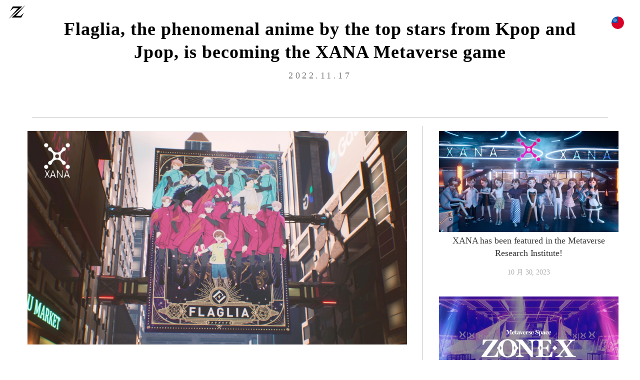

--- FILE ---
content_type: text/html; charset=UTF-8
request_url: https://www.noborderz.com/zh_tw/flaglia-the-phenomenal-anime-by-the-top-stars-from-kpop-and-jpop-is-becoming-the-xana-metaverse-game/
body_size: 14505
content:
<!DOCTYPE html>
<html class="no-js" lang="zh-TW">
<head>
    <meta name="viewport" content="width=device-width, initial-scale=1.0" />
    <meta charset="UTF-8" />
    
    <link href="https://fonts.googleapis.com/css2?family=Orbitron:wght@400;500;700&display=swap" rel="stylesheet" />    
    <meta name="viewport" content="width=device-width, initial-scale=1.0">
    
    <meta charset="UTF-8" />
    <link rel="stylesheet" href="https://www.noborderz.com/wp-content/themes/wpoppo1/css/bootstrap.min.css">
    <meta name='robots' content='max-image-preview:large' />
    <link rel="preload" href="https://www.noborderz.com/wp-content/themes/wpoppo1/fonts/BebasNeueRegular.woff2" as="font" type="font/woff2" crossorigin="anonymous" />
    <!-- <link rel="preload" href="https://dy6k9vx8xmxk5.cloudfront.net/wp-content/themes/vivian-child/fonts/EarthOrbiter.woff2" as="font" type="font/woff2" crossorigin="anonymous" /> -->
            <!-- Page crawling disabled -->
        <meta name="robots" content="noindex, nofollow" />
        
    <!-- Disable Browser Cache with HTML tags --> 
    <!-- <meta http-equiv="Cache-Control" content="no-cache, no-store, must-revalidate" /> -->
    <!-- <meta http-equiv="Pragma" content="no-cache" /> -->
    <!-- <meta http-equiv="Expires" content="0" /> -->
            <!-- Domain not matched 240 line-->
        <meta name="robots" content="noindex, nofollow" />
        
	<!-- This site is optimized with the Yoast SEO plugin v15.0 - https://yoast.com/wordpress/plugins/seo/ -->
	<title>Flaglia, the phenomenal anime by the top stars from Kpop and Jpop, is becoming the XANA Metaverse game - NOBORDER.z</title>
	<meta name="description" content="FLAGLIA, a Japanese and Korean collaboration anime, is getting its metaverse and NFTs on XANA, Japan’s biggest metaverse" />
	<meta name="robots" content="index, follow, max-snippet:-1, max-image-preview:large, max-video-preview:-1" />
	<link rel="canonical" href="https://www.noborderz.com/zh_tw/flaglia-the-phenomenal-anime-by-the-top-stars-from-kpop-and-jpop-is-becoming-the-xana-metaverse-game/" />
	<meta property="og:locale" content="zh_TW" />
	<meta property="og:type" content="article" />
	<meta property="og:title" content="Flaglia, the phenomenal anime by the top stars from Kpop and Jpop, is becoming the XANA Metaverse game - NOBORDER.z" />
	<meta property="og:description" content="FLAGLIA, a Japanese and Korean collaboration anime, is getting its metaverse and NFTs on XANA, Japan’s biggest metaverse" />
	<meta property="og:url" content="https://www.noborderz.com/zh_tw/flaglia-the-phenomenal-anime-by-the-top-stars-from-kpop-and-jpop-is-becoming-the-xana-metaverse-game/" />
	<meta property="og:site_name" content="NOBORDER.z" />
	<meta property="article:published_time" content="2022-11-17T06:00:33+00:00" />
	<meta property="article:modified_time" content="2022-11-18T10:58:48+00:00" />
	<meta property="og:image" content="https://www.noborderz.com/wp-content/uploads/2022/11/Flagria.jpg" />
	<meta property="og:image:width" content="1920" />
	<meta property="og:image:height" content="1080" />
	<meta name="twitter:card" content="summary_large_image" />
	<script type="application/ld+json" class="yoast-schema-graph">{"@context":"https://schema.org","@graph":[{"@type":"WebSite","@id":"https://www.noborderz.com/zh_tw/#website","url":"https://www.noborderz.com/zh_tw/","name":"NOBORDER.z","description":"Blockchain , AI , VRAR meets the entertainment","potentialAction":[{"@type":"SearchAction","target":"https://www.noborderz.com/zh_tw/?s={search_term_string}","query-input":"required name=search_term_string"}],"inLanguage":"zh-TW"},{"@type":"ImageObject","@id":"https://www.noborderz.com/zh/flaglia-the-phenomenal-anime-by-the-top-stars-from-kpop-and-jpop-is-becoming-the-xana-metaverse-game/#primaryimage","inLanguage":"zh-TW","url":"/wp-content/uploads/2022/11/Flagria.jpg","width":1920,"height":1080},{"@type":"WebPage","@id":"https://www.noborderz.com/zh/flaglia-the-phenomenal-anime-by-the-top-stars-from-kpop-and-jpop-is-becoming-the-xana-metaverse-game/#webpage","url":"https://www.noborderz.com/zh/flaglia-the-phenomenal-anime-by-the-top-stars-from-kpop-and-jpop-is-becoming-the-xana-metaverse-game/","name":"Flaglia, the phenomenal anime by the top stars from Kpop and Jpop, is becoming the XANA Metaverse game - NOBORDER.z","isPartOf":{"@id":"https://www.noborderz.com/zh_tw/#website"},"primaryImageOfPage":{"@id":"https://www.noborderz.com/zh/flaglia-the-phenomenal-anime-by-the-top-stars-from-kpop-and-jpop-is-becoming-the-xana-metaverse-game/#primaryimage"},"datePublished":"2022-11-17T06:00:33+00:00","dateModified":"2022-11-18T10:58:48+00:00","author":{"@id":"https://www.noborderz.com/zh_tw/#/schema/person/84e6feba78a45ee8152fc45407e356e2"},"description":"FLAGLIA, a Japanese and Korean collaboration anime, is getting its metaverse and NFTs on XANA, Japan\u2019s biggest metaverse","breadcrumb":{"@id":"https://www.noborderz.com/zh/flaglia-the-phenomenal-anime-by-the-top-stars-from-kpop-and-jpop-is-becoming-the-xana-metaverse-game/#breadcrumb"},"inLanguage":"zh-TW","potentialAction":[{"@type":"ReadAction","target":["https://www.noborderz.com/zh/flaglia-the-phenomenal-anime-by-the-top-stars-from-kpop-and-jpop-is-becoming-the-xana-metaverse-game/"]}]},{"@type":"BreadcrumbList","@id":"https://www.noborderz.com/zh/flaglia-the-phenomenal-anime-by-the-top-stars-from-kpop-and-jpop-is-becoming-the-xana-metaverse-game/#breadcrumb","itemListElement":[{"@type":"ListItem","position":1,"item":{"@type":"WebPage","@id":"https://test.noborderz.com/","url":"https://test.noborderz.com/","name":"Home"}},{"@type":"ListItem","position":2,"item":{"@type":"WebPage","@id":"https://www.noborderz.com/zh/flaglia-the-phenomenal-anime-by-the-top-stars-from-kpop-and-jpop-is-becoming-the-xana-metaverse-game/","url":"https://www.noborderz.com/zh/flaglia-the-phenomenal-anime-by-the-top-stars-from-kpop-and-jpop-is-becoming-the-xana-metaverse-game/","name":"Flaglia, the phenomenal anime by the top stars from Kpop and Jpop, is becoming the XANA Metaverse game"}}]},{"@type":"Person","@id":"https://www.noborderz.com/zh_tw/#/schema/person/84e6feba78a45ee8152fc45407e356e2","name":"vinod","image":{"@type":"ImageObject","@id":"https://www.noborderz.com/zh_tw/#personlogo","inLanguage":"zh-TW","url":"https://secure.gravatar.com/avatar/986de91defe771ab8d88f5cdcff222d4?s=96&d=mm&r=g","caption":"vinod"}}]}</script>
	<!-- / Yoast SEO plugin. -->


<link rel="alternate" type="application/rss+xml" title="訂閱《NOBORDER.z 》&raquo;〈Flaglia, the phenomenal anime by the top stars from Kpop and Jpop, is becoming the XANA Metaverse game〉留言的資訊提供" href="https://www.noborderz.com/zh_tw/flaglia-the-phenomenal-anime-by-the-top-stars-from-kpop-and-jpop-is-becoming-the-xana-metaverse-game/feed/" />
<script type="text/javascript">
/* <![CDATA[ */
window._wpemojiSettings = {"baseUrl":"https:\/\/s.w.org\/images\/core\/emoji\/15.0.3\/72x72\/","ext":".png","svgUrl":"https:\/\/s.w.org\/images\/core\/emoji\/15.0.3\/svg\/","svgExt":".svg","source":{"concatemoji":"https:\/\/www.noborderz.com\/wp-includes\/js\/wp-emoji-release.min.js?ver=6.6.2"}};
/*! This file is auto-generated */
!function(i,n){var o,s,e;function c(e){try{var t={supportTests:e,timestamp:(new Date).valueOf()};sessionStorage.setItem(o,JSON.stringify(t))}catch(e){}}function p(e,t,n){e.clearRect(0,0,e.canvas.width,e.canvas.height),e.fillText(t,0,0);var t=new Uint32Array(e.getImageData(0,0,e.canvas.width,e.canvas.height).data),r=(e.clearRect(0,0,e.canvas.width,e.canvas.height),e.fillText(n,0,0),new Uint32Array(e.getImageData(0,0,e.canvas.width,e.canvas.height).data));return t.every(function(e,t){return e===r[t]})}function u(e,t,n){switch(t){case"flag":return n(e,"\ud83c\udff3\ufe0f\u200d\u26a7\ufe0f","\ud83c\udff3\ufe0f\u200b\u26a7\ufe0f")?!1:!n(e,"\ud83c\uddfa\ud83c\uddf3","\ud83c\uddfa\u200b\ud83c\uddf3")&&!n(e,"\ud83c\udff4\udb40\udc67\udb40\udc62\udb40\udc65\udb40\udc6e\udb40\udc67\udb40\udc7f","\ud83c\udff4\u200b\udb40\udc67\u200b\udb40\udc62\u200b\udb40\udc65\u200b\udb40\udc6e\u200b\udb40\udc67\u200b\udb40\udc7f");case"emoji":return!n(e,"\ud83d\udc26\u200d\u2b1b","\ud83d\udc26\u200b\u2b1b")}return!1}function f(e,t,n){var r="undefined"!=typeof WorkerGlobalScope&&self instanceof WorkerGlobalScope?new OffscreenCanvas(300,150):i.createElement("canvas"),a=r.getContext("2d",{willReadFrequently:!0}),o=(a.textBaseline="top",a.font="600 32px Arial",{});return e.forEach(function(e){o[e]=t(a,e,n)}),o}function t(e){var t=i.createElement("script");t.src=e,t.defer=!0,i.head.appendChild(t)}"undefined"!=typeof Promise&&(o="wpEmojiSettingsSupports",s=["flag","emoji"],n.supports={everything:!0,everythingExceptFlag:!0},e=new Promise(function(e){i.addEventListener("DOMContentLoaded",e,{once:!0})}),new Promise(function(t){var n=function(){try{var e=JSON.parse(sessionStorage.getItem(o));if("object"==typeof e&&"number"==typeof e.timestamp&&(new Date).valueOf()<e.timestamp+604800&&"object"==typeof e.supportTests)return e.supportTests}catch(e){}return null}();if(!n){if("undefined"!=typeof Worker&&"undefined"!=typeof OffscreenCanvas&&"undefined"!=typeof URL&&URL.createObjectURL&&"undefined"!=typeof Blob)try{var e="postMessage("+f.toString()+"("+[JSON.stringify(s),u.toString(),p.toString()].join(",")+"));",r=new Blob([e],{type:"text/javascript"}),a=new Worker(URL.createObjectURL(r),{name:"wpTestEmojiSupports"});return void(a.onmessage=function(e){c(n=e.data),a.terminate(),t(n)})}catch(e){}c(n=f(s,u,p))}t(n)}).then(function(e){for(var t in e)n.supports[t]=e[t],n.supports.everything=n.supports.everything&&n.supports[t],"flag"!==t&&(n.supports.everythingExceptFlag=n.supports.everythingExceptFlag&&n.supports[t]);n.supports.everythingExceptFlag=n.supports.everythingExceptFlag&&!n.supports.flag,n.DOMReady=!1,n.readyCallback=function(){n.DOMReady=!0}}).then(function(){return e}).then(function(){var e;n.supports.everything||(n.readyCallback(),(e=n.source||{}).concatemoji?t(e.concatemoji):e.wpemoji&&e.twemoji&&(t(e.twemoji),t(e.wpemoji)))}))}((window,document),window._wpemojiSettings);
/* ]]> */
</script>
<style id='wp-emoji-styles-inline-css' type='text/css'>

	img.wp-smiley, img.emoji {
		display: inline !important;
		border: none !important;
		box-shadow: none !important;
		height: 1em !important;
		width: 1em !important;
		margin: 0 0.07em !important;
		vertical-align: -0.1em !important;
		background: none !important;
		padding: 0 !important;
	}
</style>
<link rel='stylesheet' id='wp-block-library-css' href='https://www.noborderz.com/wp-includes/css/dist/block-library/style.min.css?ver=6.6.2' type='text/css' media='all' />
<style id='classic-theme-styles-inline-css' type='text/css'>
/*! This file is auto-generated */
.wp-block-button__link{color:#fff;background-color:#32373c;border-radius:9999px;box-shadow:none;text-decoration:none;padding:calc(.667em + 2px) calc(1.333em + 2px);font-size:1.125em}.wp-block-file__button{background:#32373c;color:#fff;text-decoration:none}
</style>
<style id='global-styles-inline-css' type='text/css'>
:root{--wp--preset--aspect-ratio--square: 1;--wp--preset--aspect-ratio--4-3: 4/3;--wp--preset--aspect-ratio--3-4: 3/4;--wp--preset--aspect-ratio--3-2: 3/2;--wp--preset--aspect-ratio--2-3: 2/3;--wp--preset--aspect-ratio--16-9: 16/9;--wp--preset--aspect-ratio--9-16: 9/16;--wp--preset--color--black: #000000;--wp--preset--color--cyan-bluish-gray: #abb8c3;--wp--preset--color--white: #ffffff;--wp--preset--color--pale-pink: #f78da7;--wp--preset--color--vivid-red: #cf2e2e;--wp--preset--color--luminous-vivid-orange: #ff6900;--wp--preset--color--luminous-vivid-amber: #fcb900;--wp--preset--color--light-green-cyan: #7bdcb5;--wp--preset--color--vivid-green-cyan: #00d084;--wp--preset--color--pale-cyan-blue: #8ed1fc;--wp--preset--color--vivid-cyan-blue: #0693e3;--wp--preset--color--vivid-purple: #9b51e0;--wp--preset--gradient--vivid-cyan-blue-to-vivid-purple: linear-gradient(135deg,rgba(6,147,227,1) 0%,rgb(155,81,224) 100%);--wp--preset--gradient--light-green-cyan-to-vivid-green-cyan: linear-gradient(135deg,rgb(122,220,180) 0%,rgb(0,208,130) 100%);--wp--preset--gradient--luminous-vivid-amber-to-luminous-vivid-orange: linear-gradient(135deg,rgba(252,185,0,1) 0%,rgba(255,105,0,1) 100%);--wp--preset--gradient--luminous-vivid-orange-to-vivid-red: linear-gradient(135deg,rgba(255,105,0,1) 0%,rgb(207,46,46) 100%);--wp--preset--gradient--very-light-gray-to-cyan-bluish-gray: linear-gradient(135deg,rgb(238,238,238) 0%,rgb(169,184,195) 100%);--wp--preset--gradient--cool-to-warm-spectrum: linear-gradient(135deg,rgb(74,234,220) 0%,rgb(151,120,209) 20%,rgb(207,42,186) 40%,rgb(238,44,130) 60%,rgb(251,105,98) 80%,rgb(254,248,76) 100%);--wp--preset--gradient--blush-light-purple: linear-gradient(135deg,rgb(255,206,236) 0%,rgb(152,150,240) 100%);--wp--preset--gradient--blush-bordeaux: linear-gradient(135deg,rgb(254,205,165) 0%,rgb(254,45,45) 50%,rgb(107,0,62) 100%);--wp--preset--gradient--luminous-dusk: linear-gradient(135deg,rgb(255,203,112) 0%,rgb(199,81,192) 50%,rgb(65,88,208) 100%);--wp--preset--gradient--pale-ocean: linear-gradient(135deg,rgb(255,245,203) 0%,rgb(182,227,212) 50%,rgb(51,167,181) 100%);--wp--preset--gradient--electric-grass: linear-gradient(135deg,rgb(202,248,128) 0%,rgb(113,206,126) 100%);--wp--preset--gradient--midnight: linear-gradient(135deg,rgb(2,3,129) 0%,rgb(40,116,252) 100%);--wp--preset--font-size--small: 13px;--wp--preset--font-size--medium: 20px;--wp--preset--font-size--large: 36px;--wp--preset--font-size--x-large: 42px;--wp--preset--spacing--20: 0.44rem;--wp--preset--spacing--30: 0.67rem;--wp--preset--spacing--40: 1rem;--wp--preset--spacing--50: 1.5rem;--wp--preset--spacing--60: 2.25rem;--wp--preset--spacing--70: 3.38rem;--wp--preset--spacing--80: 5.06rem;--wp--preset--shadow--natural: 6px 6px 9px rgba(0, 0, 0, 0.2);--wp--preset--shadow--deep: 12px 12px 50px rgba(0, 0, 0, 0.4);--wp--preset--shadow--sharp: 6px 6px 0px rgba(0, 0, 0, 0.2);--wp--preset--shadow--outlined: 6px 6px 0px -3px rgba(255, 255, 255, 1), 6px 6px rgba(0, 0, 0, 1);--wp--preset--shadow--crisp: 6px 6px 0px rgba(0, 0, 0, 1);}:where(.is-layout-flex){gap: 0.5em;}:where(.is-layout-grid){gap: 0.5em;}body .is-layout-flex{display: flex;}.is-layout-flex{flex-wrap: wrap;align-items: center;}.is-layout-flex > :is(*, div){margin: 0;}body .is-layout-grid{display: grid;}.is-layout-grid > :is(*, div){margin: 0;}:where(.wp-block-columns.is-layout-flex){gap: 2em;}:where(.wp-block-columns.is-layout-grid){gap: 2em;}:where(.wp-block-post-template.is-layout-flex){gap: 1.25em;}:where(.wp-block-post-template.is-layout-grid){gap: 1.25em;}.has-black-color{color: var(--wp--preset--color--black) !important;}.has-cyan-bluish-gray-color{color: var(--wp--preset--color--cyan-bluish-gray) !important;}.has-white-color{color: var(--wp--preset--color--white) !important;}.has-pale-pink-color{color: var(--wp--preset--color--pale-pink) !important;}.has-vivid-red-color{color: var(--wp--preset--color--vivid-red) !important;}.has-luminous-vivid-orange-color{color: var(--wp--preset--color--luminous-vivid-orange) !important;}.has-luminous-vivid-amber-color{color: var(--wp--preset--color--luminous-vivid-amber) !important;}.has-light-green-cyan-color{color: var(--wp--preset--color--light-green-cyan) !important;}.has-vivid-green-cyan-color{color: var(--wp--preset--color--vivid-green-cyan) !important;}.has-pale-cyan-blue-color{color: var(--wp--preset--color--pale-cyan-blue) !important;}.has-vivid-cyan-blue-color{color: var(--wp--preset--color--vivid-cyan-blue) !important;}.has-vivid-purple-color{color: var(--wp--preset--color--vivid-purple) !important;}.has-black-background-color{background-color: var(--wp--preset--color--black) !important;}.has-cyan-bluish-gray-background-color{background-color: var(--wp--preset--color--cyan-bluish-gray) !important;}.has-white-background-color{background-color: var(--wp--preset--color--white) !important;}.has-pale-pink-background-color{background-color: var(--wp--preset--color--pale-pink) !important;}.has-vivid-red-background-color{background-color: var(--wp--preset--color--vivid-red) !important;}.has-luminous-vivid-orange-background-color{background-color: var(--wp--preset--color--luminous-vivid-orange) !important;}.has-luminous-vivid-amber-background-color{background-color: var(--wp--preset--color--luminous-vivid-amber) !important;}.has-light-green-cyan-background-color{background-color: var(--wp--preset--color--light-green-cyan) !important;}.has-vivid-green-cyan-background-color{background-color: var(--wp--preset--color--vivid-green-cyan) !important;}.has-pale-cyan-blue-background-color{background-color: var(--wp--preset--color--pale-cyan-blue) !important;}.has-vivid-cyan-blue-background-color{background-color: var(--wp--preset--color--vivid-cyan-blue) !important;}.has-vivid-purple-background-color{background-color: var(--wp--preset--color--vivid-purple) !important;}.has-black-border-color{border-color: var(--wp--preset--color--black) !important;}.has-cyan-bluish-gray-border-color{border-color: var(--wp--preset--color--cyan-bluish-gray) !important;}.has-white-border-color{border-color: var(--wp--preset--color--white) !important;}.has-pale-pink-border-color{border-color: var(--wp--preset--color--pale-pink) !important;}.has-vivid-red-border-color{border-color: var(--wp--preset--color--vivid-red) !important;}.has-luminous-vivid-orange-border-color{border-color: var(--wp--preset--color--luminous-vivid-orange) !important;}.has-luminous-vivid-amber-border-color{border-color: var(--wp--preset--color--luminous-vivid-amber) !important;}.has-light-green-cyan-border-color{border-color: var(--wp--preset--color--light-green-cyan) !important;}.has-vivid-green-cyan-border-color{border-color: var(--wp--preset--color--vivid-green-cyan) !important;}.has-pale-cyan-blue-border-color{border-color: var(--wp--preset--color--pale-cyan-blue) !important;}.has-vivid-cyan-blue-border-color{border-color: var(--wp--preset--color--vivid-cyan-blue) !important;}.has-vivid-purple-border-color{border-color: var(--wp--preset--color--vivid-purple) !important;}.has-vivid-cyan-blue-to-vivid-purple-gradient-background{background: var(--wp--preset--gradient--vivid-cyan-blue-to-vivid-purple) !important;}.has-light-green-cyan-to-vivid-green-cyan-gradient-background{background: var(--wp--preset--gradient--light-green-cyan-to-vivid-green-cyan) !important;}.has-luminous-vivid-amber-to-luminous-vivid-orange-gradient-background{background: var(--wp--preset--gradient--luminous-vivid-amber-to-luminous-vivid-orange) !important;}.has-luminous-vivid-orange-to-vivid-red-gradient-background{background: var(--wp--preset--gradient--luminous-vivid-orange-to-vivid-red) !important;}.has-very-light-gray-to-cyan-bluish-gray-gradient-background{background: var(--wp--preset--gradient--very-light-gray-to-cyan-bluish-gray) !important;}.has-cool-to-warm-spectrum-gradient-background{background: var(--wp--preset--gradient--cool-to-warm-spectrum) !important;}.has-blush-light-purple-gradient-background{background: var(--wp--preset--gradient--blush-light-purple) !important;}.has-blush-bordeaux-gradient-background{background: var(--wp--preset--gradient--blush-bordeaux) !important;}.has-luminous-dusk-gradient-background{background: var(--wp--preset--gradient--luminous-dusk) !important;}.has-pale-ocean-gradient-background{background: var(--wp--preset--gradient--pale-ocean) !important;}.has-electric-grass-gradient-background{background: var(--wp--preset--gradient--electric-grass) !important;}.has-midnight-gradient-background{background: var(--wp--preset--gradient--midnight) !important;}.has-small-font-size{font-size: var(--wp--preset--font-size--small) !important;}.has-medium-font-size{font-size: var(--wp--preset--font-size--medium) !important;}.has-large-font-size{font-size: var(--wp--preset--font-size--large) !important;}.has-x-large-font-size{font-size: var(--wp--preset--font-size--x-large) !important;}
:where(.wp-block-post-template.is-layout-flex){gap: 1.25em;}:where(.wp-block-post-template.is-layout-grid){gap: 1.25em;}
:where(.wp-block-columns.is-layout-flex){gap: 2em;}:where(.wp-block-columns.is-layout-grid){gap: 2em;}
:root :where(.wp-block-pullquote){font-size: 1.5em;line-height: 1.6;}
</style>
<link rel='stylesheet' id='font-awesome-css' href='https://www.noborderz.com/wp-content/plugins/elementor/assets/lib/font-awesome/css/font-awesome.min.css?ver=4.7.0' type='text/css' media='all' />
<link rel='stylesheet' id='pcp_swiper-css' href='https://www.noborderz.com/wp-content/plugins/post-carousel/public/assets/css/swiper-bundle.min.css?ver=2.3.3' type='text/css' media='all' />
<link rel='stylesheet' id='pcp-style-css' href='https://www.noborderz.com/wp-content/plugins/post-carousel/public/assets/css/style.min.css?ver=2.3.3' type='text/css' media='all' />
<style id='pcp-style-inline-css' type='text/css'>
#pcp_wrapper-81243 .sp-pcp-row{ margin-right: -10px;margin-left: -10px;}#pcp_wrapper-81243 .sp-pcp-row [class*='sp-pcp-col-']{padding-right: 10px;padding-left: 10px;padding-bottom: 20px;}.pcp-wrapper-81243 .sp-pcp-title a {color: #111;display: inherit;} .pcp-wrapper-81243 .sp-pcp-title a:hover {color: #000000;}#pcp_wrapper-81243 .dots .swiper-pagination-bullet{ background: #cccccc; } #pcp_wrapper-81243 .dots .swiper-pagination-bullet-active { background: #e1624b; }#pcp_wrapper-81243 .pcp-button-prev,
#pcp_wrapper-81243 .pcp-button-next{ background-image: none; background-size: auto; background-color: #fff; height: 33px; width: 33px; margin-top: 8px; border: 1px solid #aaa; text-align: center; line-height: 30px; -webkit-transition: 0.3s; }#pcp_wrapper-81243 .pcp-button-prev:hover, #pcp_wrapper-81243 .pcp-button-next:hover{ background-color: #000000; border-color: #000000; } #pcp_wrapper-81243 .pcp-button-prev .fa, #pcp_wrapper-81243 .pcp-button-next .fa { color: #aaa; } #pcp_wrapper-81243 .pcp-button-prev:hover .fa, #pcp_wrapper-81243 .pcp-button-next:hover .fa { color: #fff; } #pcp_wrapper-81243.pcp-carousel-wrapper .sp-pcp-post{ margin-top: 0; }#pcp_wrapper-81243 .sp-pcp-post {padding: 0 0 0 0;}#pcp_wrapper-81243 .sp-pcp-post {border: 0px solid #e2e2e2;}#pcp_wrapper-81243 .sp-pcp-post {border-radius: 0;}#pcp_wrapper-81243 .sp-pcp-post{background-color: transparent;}.pcp-wrapper-81243 .sp-pcp-post-meta li,.pcp-wrapper-81243 .sp-pcp-post-meta ul,.pcp-wrapper-81243 .sp-pcp-post-meta li a{color: #888;}.pcp-wrapper-81243 .sp-pcp-post-meta li a:hover{color: #888888;}#pcp_wrapper-81243 .pcp-post-pagination .page-numbers.current, #pcp_wrapper-81243 .pcp-post-pagination a.active , #pcp_wrapper-81243 .pcp-post-pagination a:hover{ color: #ffffff; background: #e1624b; border-color: #e1624b; }#pcp_wrapper-81243 .pcp-post-pagination .page-numbers, .pcp-post-pagination a{ background: #ffffff; color:#5e5e5e; border-color: #bbbbbb; }
</style>
<link rel='stylesheet' id='trp-floater-language-switcher-style-css' href='https://www.noborderz.com/wp-content/plugins/translatepress-multilingual/assets/css/trp-floater-language-switcher-style.min.css?ver=2.5.4' type='text/css' media='all' />
<link rel='stylesheet' id='trp-language-switcher-style-css' href='https://www.noborderz.com/wp-content/plugins/translatepress-multilingual/assets/css/trp-language-switcher-style.min.css?ver=2.5.4' type='text/css' media='all' />
<link rel='stylesheet' id='child-styles-css' href='https://www.noborderz.com/wp-content/themes/wpoppo1/style.css?version=1769317480&#038;ver=6.6.2' type='text/css' media='all' />
<link rel='stylesheet' id='child-customizer-css' href='https://www.noborderz.com/wp-content/themes/wpoppo1/css/customizer.css?version=1769317480&#038;ver=6.6.2' type='text/css' media='all' />
<script type="text/javascript" src="https://www.noborderz.com/wp-includes/js/jquery/jquery.min.js?ver=3.7.1" id="jquery-core-js"></script>
<script type="text/javascript" src="https://www.noborderz.com/wp-includes/js/jquery/jquery-migrate.min.js?ver=3.4.1" id="jquery-migrate-js"></script>
<link rel="https://api.w.org/" href="https://www.noborderz.com/zh_tw/wp-json/" /><link rel="alternate" title="JSON" type="application/json" href="https://www.noborderz.com/zh_tw/wp-json/wp/v2/posts/82999" /><link rel="EditURI" type="application/rsd+xml" title="RSD" href="https://www.noborderz.com/xmlrpc.php?rsd" />

<link rel='shortlink' href='https://www.noborderz.com/zh_tw/?p=82999' />
<link rel="alternate" title="oEmbed (JSON)" type="application/json+oembed" href="https://www.noborderz.com/zh_tw/wp-json/oembed/1.0/embed?url=https%3A%2F%2Fwww.noborderz.com%2Fzh_tw%2Fflaglia-the-phenomenal-anime-by-the-top-stars-from-kpop-and-jpop-is-becoming-the-xana-metaverse-game%2F" />
<link rel="alternate" title="oEmbed (XML)" type="text/xml+oembed" href="https://www.noborderz.com/zh_tw/wp-json/oembed/1.0/embed?url=https%3A%2F%2Fwww.noborderz.com%2Fzh_tw%2Fflaglia-the-phenomenal-anime-by-the-top-stars-from-kpop-and-jpop-is-becoming-the-xana-metaverse-game%2F&#038;format=xml" />
<link rel="alternate" hreflang="en-US" href="https://www.noborderz.com/flaglia-the-phenomenal-anime-by-the-top-stars-from-kpop-and-jpop-is-becoming-the-xana-metaverse-game/"/>
<link rel="alternate" hreflang="ja" href="https://www.noborderz.com/ja/flaglia-the-phenomenal-anime-by-the-top-stars-from-kpop-and-jpop-is-becoming-the-xana-metaverse-game/"/>
<link rel="alternate" hreflang="zh-CN" href="https://www.noborderz.com/zh/flaglia-the-phenomenal-anime-by-the-top-stars-from-kpop-and-jpop-is-becoming-the-xana-metaverse-game/"/>
<link rel="alternate" hreflang="ko-KR" href="https://www.noborderz.com/ko/flaglia-the-phenomenal-anime-by-the-top-stars-from-kpop-and-jpop-is-becoming-the-xana-metaverse-game/"/>
<link rel="alternate" hreflang="zh-TW" href="https://www.noborderz.com/zh_tw/flaglia-the-phenomenal-anime-by-the-top-stars-from-kpop-and-jpop-is-becoming-the-xana-metaverse-game/"/>
<link rel="alternate" hreflang="en" href="https://www.noborderz.com/flaglia-the-phenomenal-anime-by-the-top-stars-from-kpop-and-jpop-is-becoming-the-xana-metaverse-game/"/>
<link rel="alternate" hreflang="zh" href="https://www.noborderz.com/zh/flaglia-the-phenomenal-anime-by-the-top-stars-from-kpop-and-jpop-is-becoming-the-xana-metaverse-game/"/>
<link rel="alternate" hreflang="ko" href="https://www.noborderz.com/ko/flaglia-the-phenomenal-anime-by-the-top-stars-from-kpop-and-jpop-is-becoming-the-xana-metaverse-game/"/>
 <script type="text/javascript"> 
   function redirect1(){ 
    let currentUrl = location.href;
    let pageUrl = 'https://site.touku.net/';
    if (currentUrl == pageUrl) {
          window.location = "https://site.touku.net/?lang=ja" 
        }
           }
        setTimeout('redirect1()', 500);
        
</script>
   <!-- Global site tag (gtag.js) - Google Analytics -->
<script async src="https://www.googletagmanager.com/gtag/js?id=G-3H0XS57XPW"></script>
<script>
  window.dataLayer = window.dataLayer || [];
  function gtag(){dataLayer.push(arguments);}
  gtag('js', new Date());

  gtag('config', 'G-3H0XS57XPW');
</script>
<link rel="icon" href="/wp-content/uploads/2022/05/noborder.z_logo_5-–-1-150x150.png" sizes="32x32" />
<link rel="icon" href="/wp-content/uploads/2022/05/noborder.z_logo_5-–-1.png" sizes="192x192" />
<link rel="apple-touch-icon" href="/wp-content/uploads/2022/05/noborder.z_logo_5-–-1.png" />
<meta name="msapplication-TileImage" content="/wp-content/uploads/2022/05/noborder.z_logo_5-–-1.png" />
		<style type="text/css" id="wp-custom-css">
			#trp-floater-ls.trp-color-dark{
	background: linear-gradient(0deg, rgba(27, 27, 27, 0) 0%, rgba(84, 84, 84, 0) 100%) !important;
}

/* div#trp-floater-ls-language-list a:first-child {
    display: none !important;
} */
.js .tmce-active .wp-editor-area{
	color: #000 !important;
}
iframe.videossec {
    width: 100%;
/*     height: 600px; */
height: calc(100vh * 9 / 14);
}
table.responsive-table {
    width: 100%;
}

table.responsive-table td {
    border: 1px solid #49494933;
}
.trp-floater-ls .trp-language-wrap a:first-child{
	display: none !important
}
.post-template-single-news #trp-floater-ls div:not(#trp-floater-poweredby) > a{
	display:none;
}
.post-template div#trp-floater-ls-language-list div:not(#trp-floater-poweredby)>a:nth-child(1) {
    display: none !important;
}


		</style>
		</head>
<body class="post-template post-template-single-news post-template-single-news-php single single-post postid-82999 single-format-standard translatepress-zh_TW metaverse-products xanalia-news elementor-default">

<div>
    <div class="custom-xigolo-header header-dark">
        <nav class="navbar navbar-expand-lg navbar-dark fixed-top bg-dark">        
         <div class="main-navigation-logo is-slicknav-logo">
               <a class="navbar-brand" href="https://www.noborderz.com/zh_tw/">
                                     </a>
            </div>
        <button class="navbar-toggler" type="button" data-toggle="collapse" data-target="#navbarCollapse" aria-controls="navbarCollapse" aria-expanded="false" aria-label="切换导航">
        <span class="navbar-toggler-icon"></span>
        </button>
        <div class="collapse navbar-collapse bg-dark" id="navbarCollapse">
                       
          <div class="auth-buttons">
                    <a class="header-login-btn btn" href="#">登录</a>
                    <a class="header-signup-btn btn" href="#">注册</a>
                </div>
          </div>
    </nav>
  </div>
</div>
 <header class="news">
  <div class="container-fluid">
    <div class="row">
      <div class="col">
      <div class="new_logo">
        <a href="https://www.noborderz.com/zh_tw">
        <img class="img-fluid" src="https://www.noborderz.com/wp-content/uploads/2022/05/noborder.z_logo_5-–-1.png"></a>
      </div>  
      </div>
      <div class="col">
        <div class="language_icon">
                  </div>
      </div>
    </div>
  </div>      
</header>
<artical class="news-announcement-inner">
      <div class="news-title-sec text-center"> 
          <h1 class="title">Flaglia, the phenomenal anime by the top stars from Kpop and Jpop, is becoming the XANA Metaverse game</h1>
          <h4 class="sub-title"></h4>
          <span class="date">2022.11.17</span>
      </div>
</artical>       
<hr class="news_line">
<section class="container-fluid new_section">
  <div class="row">
    <div class="col-12 col-md-8 left">
             <img class="featured-img img-fluid" src="/wp-content/uploads/2022/11/Flagria.jpg" alt="">
             <p>An international entertainment blockbuster now fused with cutting-edge technology!</p>
<p>XANA, a Web 3.0 metaverse developed by NOBORDER.z (CEO Rio Takeshi Kubo), has announced that it will develop a metaverse and NFT game of &#8220;FLAGLIA,&#8221; an original anime and musical project that is rapidly gaining attention for its high-profile collaboration of top artists from Japan and Korea. The company announced that it will develop the &#8220;FLAGLIA&#8221; metaverse and make it into an NFT game. &#8220;FLAGLIA&#8221; will be the first multimedia mix project to be simultaneously developed as an anime, musical, NFT, and metaverse.</p>
<p>The &#8220;FLAGLIA project&#8221; is a media mix project that includes the original anime &#8220;FLAGLIA&#8221; to be broadcast in 2023 and the musical &#8220;FLAGLIA THE MUSICAL&#8221; -Yukite Kaerishi Monogatari- that depicts a different era from the anime, to be performed in February 2023 at the Seinenkan Hall in Japan.</p>
<p>Original story and screenplay by Takadono En.<br />
Animation is being produced by Studio Gaina.<br />
The theme song and cover songs will be provided by THE BOYZ, a popular KPOP group that has had a very successful arena tour in Japan. Yoshikuni Dochin (CHEMISTRY), is a leading Japanese vocalist who performs not only in musicals but also in CV, along with another KPOP artist, Yunak (SUPERNOVA), who is also an upcoming voice actor. In addition, the musical will feature the members of NIK, a Japan-Korea joint global group.</p>
<p><iframe class="videossec" title="『逃走中 - Run for Money -』is becoming metaverse &amp; web3 NFT Game on XANA" src="https://www.youtube.com/embed/S2kBCUIFPtI?rel=0" width="100%" height="427" frameborder="0" allowfullscreen="allowfullscreen"></iframe></p>
<p>XANA is currently one of the most popular Web 3.0 metaverses in the world and has been in the news since last October when it sold 600 million yen worth of land on the metaverse as NFT in 9 hours. It became the talk of the town when it recorded the largest NFT sale ever for a Japanese-affiliated project. In July of this year, the company simultaneously listed on major exchanges and is developing cutting-edge initiatives internationally, including the first NFT game adaptation of world-renowned Japanese IPs such as ULTRAMAN and Astro Boy.</p>
<p>A Web 3.0 and decentralized metaverse mechanism that allows users to own part of the land and platform rights on the blockchain themselves, rather than having them owned by a specific company, is gaining traction.</p>
<p>Currently, XANA is developing a game based on the original story that will be developed in the XANA metaverse. It will be a massively multiplayer action game that takes advantage of the worldview that spans multiple eras and the wizard element of the work and will feature the star-studded voice cast of the anime. The game&#8217;s assets, such as items and characters, will be sold as NFTs utilizing XANA&#8217;s own XANA chain enabling worldwide sales. Unlike existing games, users can retain semi-permanent ownership of their assets. The launch of the game and NFT is scheduled for 2023.</p>
    </div>
    <div class="col-12 col-md-4 right">
     <div class="xana_blog_sectIOn">
     	<style>
		.rpwe-block ul {
			list-style: none !important;
			margin-left: 0 !important;
			padding-left: 0 !important;
		}

		.rpwe-block li {
			border-bottom: 1px solid #eee;
			margin-bottom: 10px;
			padding-bottom: 10px;
			list-style-type: none;
		}

		.rpwe-block a {
			display: inline !important;
			text-decoration: none;
		}

		.rpwe-block h3 {
			background: none !important;
			clear: none;
			margin-bottom: 0 !important;
			margin-top: 0 !important;
			font-weight: 400;
			font-size: 12px !important;
			line-height: 1.5em;
		}

		.rpwe-thumb {
			border: 1px solid #EEE !important;
			box-shadow: none !important;
			margin: 2px 10px 2px 0;
			padding: 3px !important;
		}

		.rpwe-summary {
			font-size: 12px;
		}

		.rpwe-time {
			color: #bbb;
			font-size: 11px;
		}

		.rpwe-comment {
			color: #bbb;
			font-size: 11px;
			padding-left: 5px;
		}

		.rpwe-alignleft {
			display: inline;
			float: left;
		}

		.rpwe-alignright {
			display: inline;
			float: right;
		}

		.rpwe-aligncenter {
			display: block;
			margin-left: auto;
			margin-right: auto;
		}

		.rpwe-clearfix:before,
		.rpwe-clearfix:after {
			content: "";
			display: table !important;
		}

		.rpwe-clearfix:after {
			clear: both;
		}

		.rpwe-clearfix {
			zoom: 1;
		}
	</style>
<aside id="rpwe_widget-2" class="widget rpwe_widget recent-posts-extended"><div  class="rpwe-block"><ul class="rpwe-ul"><li class="rpwe-li rpwe-clearfix"><a class="rpwe-img" href="https://www.noborderz.com/zh_tw/xana-has-been-featured-in-the-metaverse-research-institute/"  rel="bookmark"><img class="rpwe-alignleft rpwe-thumb" src="https://www.noborderz.com/wp-content/uploads/2023/10/XANA-New-image2-695x391.webp" alt="XANA has been featured in the Metaverse Research Institute!"></a><h3 class="rpwe-title"><a href="https://www.noborderz.com/zh_tw/xana-has-been-featured-in-the-metaverse-research-institute/" title="Permalink to XANA has been featured in the Metaverse Research Institute!" rel="bookmark" data-no-translation-title="">XANA has been featured in the Metaverse Research Institute!</a></h3><time class="rpwe-time published" datetime="2023-10-30T06:01:26+00:00">10 月 30, 2023</time></li><li class="rpwe-li rpwe-clearfix"><a class="rpwe-img" href="https://www.noborderz.com/zh_tw/the-yusf2023-metaverse-zone-incorporating-xana-metaverse-is-now-open/"  rel="bookmark"><img class="rpwe-alignleft rpwe-thumb" src="https://www.noborderz.com/wp-content/uploads/2023/07/ZONEX-new-1-695x391.jpg" alt="The YUSF2023 METAVERSE ZONE, Incorporating XANA Metaverse, is Now Open!"></a><h3 class="rpwe-title"><a href="https://www.noborderz.com/zh_tw/the-yusf2023-metaverse-zone-incorporating-xana-metaverse-is-now-open/" title="Permalink to The YUSF2023 METAVERSE ZONE, Incorporating XANA Metaverse, is Now Open!" rel="bookmark" data-no-translation-title="">The YUSF2023 METAVERSE ZONE, Incorporating XANA Metaverse, is Now Open!</a></h3><time class="rpwe-time published" datetime="2023-07-28T13:03:13+00:00">7 月 28, 2023</time></li><li class="rpwe-li rpwe-clearfix"><a class="rpwe-img" href="https://www.noborderz.com/zh_tw/sherbet-the-influencer-powered-group-rocks-the-xana-fest-lands-on-the-metaverse/"  rel="bookmark"><img class="rpwe-alignleft rpwe-thumb" src="https://www.noborderz.com/wp-content/uploads/2023/06/Full_HD_sherbet3_H_K_A-695x391.jpg" alt="Sherbet, the influencer-powered group, rocks the XANA Fest, lands on the metaverse"></a><h3 class="rpwe-title"><a href="https://www.noborderz.com/zh_tw/sherbet-the-influencer-powered-group-rocks-the-xana-fest-lands-on-the-metaverse/" title="Permalink to Sherbet, the influencer-powered group, rocks the XANA Fest, lands on the metaverse" rel="bookmark" data-no-translation-title="">Sherbet, the influencer-powered group, rocks the XANA Fest, lands on the metaverse</a></h3><time class="rpwe-time published" datetime="2023-06-26T09:54:03+00:00">6 月 26, 2023</time></li><li class="rpwe-li rpwe-clearfix"><a class="rpwe-img" href="https://www.noborderz.com/zh_tw/xana-hosts-breakingdowns-land-sale-the-no-1-youtube-sensation-in-japan/"  rel="bookmark"><img class="rpwe-alignleft rpwe-thumb" src="https://www.noborderz.com/wp-content/uploads/2023/06/Fy0Q_oHakAACsW5-695x391.jpeg" alt="XANA hosts BreakingDown’s land sale, the No.1 YouTube sensation in Japan"></a><h3 class="rpwe-title"><a href="https://www.noborderz.com/zh_tw/xana-hosts-breakingdowns-land-sale-the-no-1-youtube-sensation-in-japan/" title="Permalink to XANA hosts BreakingDown’s land sale, the No.1 YouTube sensation in Japan" rel="bookmark" data-no-translation-title="">XANA hosts BreakingDown’s land sale, the No.1 YouTube sensation in Japan</a></h3><time class="rpwe-time published" datetime="2023-06-24T09:32:18+00:00">6 月 24, 2023</time></li><li class="rpwe-li rpwe-clearfix"><a class="rpwe-img" href="https://www.noborderz.com/zh_tw/xana-festival-5-0-amazon-music-studio-tokyo-event-information/"  rel="bookmark"><img class="rpwe-alignleft rpwe-thumb" src="https://www.noborderz.com/wp-content/uploads/2023/06/2023-0626_XANAFES_169-695x391.jpg" alt="“XANA Festival 5.0 @Amazon Music Studio Tokyo” Event Information"></a><h3 class="rpwe-title"><a href="https://www.noborderz.com/zh_tw/xana-festival-5-0-amazon-music-studio-tokyo-event-information/" title="Permalink to “XANA Festival 5.0 @Amazon Music Studio Tokyo” Event Information" rel="bookmark" data-no-translation-title="">“XANA Festival 5.0 @Amazon Music Studio Tokyo” Event Information</a></h3><time class="rpwe-time published" datetime="2023-06-23T13:12:33+00:00">6 月 23, 2023</time></li><li class="rpwe-li rpwe-clearfix"><a class="rpwe-img" href="https://www.noborderz.com/zh_tw/yuji-mizoguchi-an-entrepreneur-is-appointed-as-ceo-of-web-3-0-metaverse-xana-japan/"  rel="bookmark"><img class="rpwe-alignleft rpwe-thumb" src="https://www.noborderz.com/wp-content/uploads/2023/04/mizo2-695x391.jpg" alt="Yuji Mizoguchi, an entrepreneur, is appointed as CEO of Web 3.0 Metaverse ‘XANA’ JAPAN."></a><h3 class="rpwe-title"><a href="https://www.noborderz.com/zh_tw/yuji-mizoguchi-an-entrepreneur-is-appointed-as-ceo-of-web-3-0-metaverse-xana-japan/" title="Permalink to Yuji Mizoguchi, an entrepreneur, is appointed as CEO of Web 3.0 Metaverse ‘XANA’ JAPAN." rel="bookmark" data-no-translation-title="">Yuji Mizoguchi, an entrepreneur, is appointed as CEO of Web 3.0 Metaverse ‘XANA’ JAPAN.</a></h3><time class="rpwe-time published" datetime="2023-04-25T13:00:20+00:00">4 月 25, 2023</time></li><li class="rpwe-li rpwe-clearfix"><a class="rpwe-img" href="https://www.noborderz.com/zh_tw/the-fsl-a-prominent-rap-battle-hosted-by-zeebra-collaborates-with-the-xana-metaverse/"  rel="bookmark"><img class="rpwe-alignleft rpwe-thumb" src="https://www.noborderz.com/wp-content/uploads/2023/04/80034-79-0b3a1664df7a3b7cd0a193f4ae5280a2-1920x1080-1-695x391.webp" alt="The FSL, a Prominent Rap Battle Hosted by Zeebra, Collaborates With the XANA Metaverse"></a><h3 class="rpwe-title"><a href="https://www.noborderz.com/zh_tw/the-fsl-a-prominent-rap-battle-hosted-by-zeebra-collaborates-with-the-xana-metaverse/" title="Permalink to The FSL, a Prominent Rap Battle Hosted by Zeebra, Collaborates With the XANA Metaverse" rel="bookmark" data-no-translation-title="">The FSL, a Prominent Rap Battle Hosted by Zeebra, Collaborates With the XANA Metaverse</a></h3><time class="rpwe-time published" datetime="2023-04-03T12:26:42+00:00">4 月 3, 2023</time></li><li class="rpwe-li rpwe-clearfix"><a class="rpwe-img" href="https://www.noborderz.com/zh_tw/xanas-ai-nft-has-made-about-18million-usd-in-market-capitalization-in-just-a-few-days-of-launch/"  rel="bookmark"><img class="rpwe-alignleft rpwe-thumb" src="https://www.noborderz.com/wp-content/uploads/2023/03/Staking-For-Blogs-1-695x391.jpg" alt="XANA’s AI NFT has made about 18million USD in market capitalization in just a few days of launch."></a><h3 class="rpwe-title"><a href="https://www.noborderz.com/zh_tw/xanas-ai-nft-has-made-about-18million-usd-in-market-capitalization-in-just-a-few-days-of-launch/" title="Permalink to XANA’s AI NFT has made about 18million USD in market capitalization in just a few days of launch." rel="bookmark" data-no-translation-title="">XANA’s AI NFT has made about 18million USD in market capitalization in just a few days of launch.</a></h3><time class="rpwe-time published" datetime="2023-03-10T06:09:13+00:00">3 月 10, 2023</time></li><li class="rpwe-li rpwe-clearfix"><a class="rpwe-img" href="https://www.noborderz.com/zh_tw/breakingdown-no1-mma-entertainment-show-enters-the-web3-market-in-collaboration-with-xana-metaverse/"  rel="bookmark"><img class="rpwe-alignleft rpwe-thumb" src="https://www.noborderz.com/wp-content/uploads/2023/03/XANA-BreakingDown-flyer-1920-695x391.jpg" alt="BreakingDown, No1 MMA Entertainment Show Enters the Web3 Market in Collaboration With XANA Metaverse!"></a><h3 class="rpwe-title"><a href="https://www.noborderz.com/zh_tw/breakingdown-no1-mma-entertainment-show-enters-the-web3-market-in-collaboration-with-xana-metaverse/" title="Permalink to BreakingDown, No1 MMA Entertainment Show Enters the Web3 Market in Collaboration With XANA Metaverse!" rel="bookmark" data-no-translation-title="">BreakingDown, No1 MMA Entertainment Show Enters the Web3 Market in Collaboration With XANA Metaverse!</a></h3><time class="rpwe-time published" datetime="2023-03-07T10:11:34+00:00">3 月 7, 2023</time></li><li class="rpwe-li rpwe-clearfix"><a class="rpwe-img" href="https://www.noborderz.com/zh_tw/xana-x-major-exchanges-ama-roadshow-paving-the-way-for-japanese-ai-and-metaverse/"  rel="bookmark"><img class="rpwe-alignleft rpwe-thumb" src="https://www.noborderz.com/wp-content/uploads/2022/10/Digital-Real-Estate-692x391.jpg" alt="XANA x Major Exchanges AMA Roadshow: Paving the Way for Japanese AI and Metaverse!"></a><h3 class="rpwe-title"><a href="https://www.noborderz.com/zh_tw/xana-x-major-exchanges-ama-roadshow-paving-the-way-for-japanese-ai-and-metaverse/" title="Permalink to XANA x Major Exchanges AMA Roadshow: Paving the Way for Japanese AI and Metaverse!" rel="bookmark" data-no-translation-title="">XANA x Major Exchanges AMA Roadshow: Paving the Way for Japanese AI and Metaverse!</a></h3><time class="rpwe-time published" datetime="2023-02-06T06:24:32+00:00">2 月 6, 2023</time></li><li class="rpwe-li rpwe-clearfix"><a class="rpwe-img" href="https://www.noborderz.com/zh_tw/xana-created-japans-first-metaverse-division-for-local-government-and-xana-genesis-ai-became-the-official-member/"  rel="bookmark"><img class="rpwe-alignleft rpwe-thumb" src="https://www.noborderz.com/wp-content/uploads/2023/02/1-695x391.png" alt="XANA created Japan&#8217;s first &#8220;Metaverse division&#8221; for Local Government, and XANA: Genesis AI became the official member."></a><h3 class="rpwe-title"><a href="https://www.noborderz.com/zh_tw/xana-created-japans-first-metaverse-division-for-local-government-and-xana-genesis-ai-became-the-official-member/" title="Permalink to XANA created Japan’s first “Metaverse division” for Local Government, and XANA: Genesis AI became the official member." rel="bookmark" data-no-translation-title="">XANA created Japan&#8217;s first &#8220;Metaverse division&#8221; for Local Government, and XANA: Genesis AI became the official member.</a></h3><time class="rpwe-time published" datetime="2023-02-02T13:05:56+00:00">2 月 2, 2023</time></li><li class="rpwe-li rpwe-clearfix"><a class="rpwe-img" href="https://www.noborderz.com/zh_tw/xana-is-developing-the-official-metaverse-curriculum-in-chinas-top-art-university-cafaic/"  rel="bookmark"><img class="rpwe-alignleft rpwe-thumb" src="https://www.noborderz.com/wp-content/uploads/2023/02/ezgifr-695x391.jpg" alt="XANA is developing the official metaverse curriculum in China’s top art university, CAFAIC"></a><h3 class="rpwe-title"><a href="https://www.noborderz.com/zh_tw/xana-is-developing-the-official-metaverse-curriculum-in-chinas-top-art-university-cafaic/" title="Permalink to XANA is developing the official metaverse curriculum in China’s top art university, CAFAIC" rel="bookmark" data-no-translation-title="">XANA is developing the official metaverse curriculum in China’s top art university, CAFAIC</a></h3><time class="rpwe-time published" datetime="2023-02-01T12:16:28+00:00">2 月 1, 2023</time></li><li class="rpwe-li rpwe-clearfix"><a class="rpwe-img" href="https://www.noborderz.com/zh_tw/xana-penpenz-x-cryptoninja-launch-on-25th-feb/"  rel="bookmark"><img class="rpwe-alignleft rpwe-thumb" src="https://www.noborderz.com/wp-content/uploads/2023/01/Penpenz1-695x391.jpg" alt="XANA: PENPENZ x CryptoNinja launch on 25th Feb."></a><h3 class="rpwe-title"><a href="https://www.noborderz.com/zh_tw/xana-penpenz-x-cryptoninja-launch-on-25th-feb/" title="Permalink to XANA: PENPENZ x CryptoNinja launch on 25th Feb." rel="bookmark" data-no-translation-title="">XANA: PENPENZ x CryptoNinja launch on 25th Feb.</a></h3><time class="rpwe-time published" datetime="2023-01-30T11:00:26+00:00">1 月 30, 2023</time></li><li class="rpwe-li rpwe-clearfix"><a class="rpwe-img" href="https://www.noborderz.com/zh_tw/xana-genesis-ai-now-expresses-emotions-moves-and-speaks/"  rel="bookmark"><img class="rpwe-alignleft rpwe-thumb" src="https://www.noborderz.com/wp-content/uploads/2023/01/genesispic-695x391.jpg" alt="XANA: Genesis AI now expresses emotions, moves, and speaks"></a><h3 class="rpwe-title"><a href="https://www.noborderz.com/zh_tw/xana-genesis-ai-now-expresses-emotions-moves-and-speaks/" title="Permalink to XANA: Genesis AI now expresses emotions, moves, and speaks" rel="bookmark" data-no-translation-title="">XANA: Genesis AI now expresses emotions, moves, and speaks</a></h3><time class="rpwe-time published" datetime="2023-01-30T09:06:58+00:00">1 月 30, 2023</time></li><li class="rpwe-li rpwe-clearfix"><a class="rpwe-img" href="https://www.noborderz.com/zh_tw/metaverse-x-ai-xana-festival-2-is-coming-on-february-3rd/"  rel="bookmark"><img class="rpwe-alignleft rpwe-thumb" src="https://www.noborderz.com/wp-content/uploads/2023/01/NFTDUEL-main-pic-695x391.jpg" alt="Metaverse x AI, XANA: Festival 2 is coming on February 3rd!"></a><h3 class="rpwe-title"><a href="https://www.noborderz.com/zh_tw/metaverse-x-ai-xana-festival-2-is-coming-on-february-3rd/" title="Permalink to Metaverse x AI, XANA: Festival 2 is coming on February 3rd!" rel="bookmark" data-no-translation-title="">Metaverse x AI, XANA: Festival 2 is coming on February 3rd!</a></h3><time class="rpwe-time published" datetime="2023-01-30T09:03:03+00:00">1 月 30, 2023</time></li><li class="rpwe-li rpwe-clearfix"><a class="rpwe-img" href="https://www.noborderz.com/zh_tw/contemporary-artist-kogaken-to-hold-an-exhibition-at-ginza-six-based-on-xanas-ai-nft-avatar/"  rel="bookmark"><img class="rpwe-alignleft rpwe-thumb" src="https://www.noborderz.com/wp-content/uploads/2023/01/pr_genesis-2-695x391.jpg" alt="Contemporary artist KOGAKEN to hold an exhibition at GINZA SIX based on XANA&#8217;s AI NFT avatar."></a><h3 class="rpwe-title"><a href="https://www.noborderz.com/zh_tw/contemporary-artist-kogaken-to-hold-an-exhibition-at-ginza-six-based-on-xanas-ai-nft-avatar/" title="Permalink to Contemporary artist KOGAKEN to hold an exhibition at GINZA SIX based on XANA’s AI NFT avatar." rel="bookmark" data-no-translation-title="">Contemporary artist KOGAKEN to hold an exhibition at GINZA SIX based on XANA&#8217;s AI NFT avatar.</a></h3><time class="rpwe-time published" datetime="2023-01-27T06:35:58+00:00">1 月 27, 2023</time></li><li class="rpwe-li rpwe-clearfix"><a class="rpwe-img" href="https://www.noborderz.com/zh_tw/the-xana-metaverse-nft-corporate-collaboration-t-shirt-will-be-available-as-a-real-wear-t-shirt-at-aeon-stores-across-the-country/"  rel="bookmark"><img class="rpwe-alignleft rpwe-thumb" src="https://www.noborderz.com/wp-content/uploads/2023/01/Press-Release-Image-695x391.jpg" alt="The XANA Metaverse NFT &#8220;Corporate Collaboration® T-Shirt&#8221; will be available as a real-wear T-Shirt at Aeon stores across the country!"></a><h3 class="rpwe-title"><a href="https://www.noborderz.com/zh_tw/the-xana-metaverse-nft-corporate-collaboration-t-shirt-will-be-available-as-a-real-wear-t-shirt-at-aeon-stores-across-the-country/" title="Permalink to The XANA Metaverse NFT “Corporate Collaboration® T-Shirt” will be available as a real-wear T-Shirt at Aeon stores across the country!" rel="bookmark" data-no-translation-title="">The XANA Metaverse NFT &#8220;Corporate Collaboration® T-Shirt&#8221; will be available as a real-wear T-Shirt at Aeon stores across the country!</a></h3><time class="rpwe-time published" datetime="2023-01-25T11:54:26+00:00">1 月 25, 2023</time></li><li class="rpwe-li rpwe-clearfix"><a class="rpwe-img" href="https://www.noborderz.com/zh_tw/xana-and-chinas-top-art-schools-cooperate-to-establish-the-metaverse-application-scene-experimental-base/"  rel="bookmark"><img class="rpwe-alignleft rpwe-thumb" src="https://www.noborderz.com/wp-content/uploads/2022/12/yuanjie-695x391.jpg" alt="XANA and China&#8217;s top art schools cooperate to establish the &#8220;Metaverse Application Scene Experimental Base&#8221;!"></a><h3 class="rpwe-title"><a href="https://www.noborderz.com/zh_tw/xana-and-chinas-top-art-schools-cooperate-to-establish-the-metaverse-application-scene-experimental-base/" title="Permalink to XANA and China’s top art schools cooperate to establish the “Metaverse Application Scene Experimental Base”!" rel="bookmark" data-no-translation-title="">XANA and China&#8217;s top art schools cooperate to establish the &#8220;Metaverse Application Scene Experimental Base&#8221;!</a></h3><time class="rpwe-time published" datetime="2022-12-26T12:22:50+00:00">12 月 26, 2022</time></li><li class="rpwe-li rpwe-clearfix"><a class="rpwe-img" href="https://www.noborderz.com/zh_tw/tokyos-koto-ward-will-open-a-new-exhibition-in-2023-in-xana-metaverse/"  rel="bookmark"><img class="rpwe-alignleft rpwe-thumb" src="https://www.noborderz.com/wp-content/uploads/2022/12/Koto-695x391.jpg" alt="Tokyo’s Koto Ward will open a new exhibition in 2023 in XANA Metaverse!"></a><h3 class="rpwe-title"><a href="https://www.noborderz.com/zh_tw/tokyos-koto-ward-will-open-a-new-exhibition-in-2023-in-xana-metaverse/" title="Permalink to Tokyo’s Koto Ward will open a new exhibition in 2023 in XANA Metaverse!" rel="bookmark" data-no-translation-title="">Tokyo’s Koto Ward will open a new exhibition in 2023 in XANA Metaverse!</a></h3><time class="rpwe-time published" datetime="2022-12-26T05:11:57+00:00">12 月 26, 2022</time></li><li class="rpwe-li rpwe-clearfix"><a class="rpwe-img" href="https://www.noborderz.com/zh_tw/japans-oarai-town-local-government-has-adopted-xana/"  rel="bookmark"><img class="rpwe-alignleft rpwe-thumb" src="https://www.noborderz.com/wp-content/uploads/2022/12/ibaraki-695x391.jpg" alt="Japan’s Oarai Town local government has adopted XANA"></a><h3 class="rpwe-title"><a href="https://www.noborderz.com/zh_tw/japans-oarai-town-local-government-has-adopted-xana/" title="Permalink to Japan’s Oarai Town local government has adopted XANA" rel="bookmark" data-no-translation-title="">Japan’s Oarai Town local government has adopted XANA</a></h3><time class="rpwe-time published" datetime="2022-12-23T11:09:36+00:00">12 月 23, 2022</time></li></ul></div><!-- Generated by http://wordpress.org/plugins/recent-posts-widget-extended/ --></aside>      </div>
       <div class="blogcha_blog_sectIOn">
           </div>
       <div class="nfts_blog_sectIOn">
           </div>
    </div>
  </div>
</section>

<template id="tp-language" data-tp-language="zh_TW"></template>        <div id="trp-floater-ls" onclick="" data-no-translation class="trp-language-switcher-container trp-floater-ls-flags trp-top-right trp-color-dark only-flags" >
            <div id="trp-floater-ls-current-language" class="">

                <a href="#" class="trp-floater-ls-disabled-language trp-ls-disabled-language" onclick="event.preventDefault()">
					<img class="trp-flag-image" src="https://www.noborderz.com/wp-content/plugins/translatepress-multilingual/assets/images/flags/zh_TW.svg" width="18" height="12" alt="zh_TW" title="Chinese (Taiwan)">				</a>

            </div>
            <div id="trp-floater-ls-language-list" class="" >

                <div class="trp-language-wrap" style="padding: 10px;"><a href="#" class="trp-floater-ls-disabled-language trp-ls-disabled-language" onclick="event.preventDefault()"><img class="trp-flag-image" src="https://www.noborderz.com/wp-content/plugins/translatepress-multilingual/assets/images/flags/zh_TW.svg" width="18" height="12" alt="zh_TW" title="Chinese (Taiwan)"></a>                    <a href="https://www.noborderz.com/flaglia-the-phenomenal-anime-by-the-top-stars-from-kpop-and-jpop-is-becoming-the-xana-metaverse-game/"
                         title="English">
          						  <img class="trp-flag-image" src="https://www.noborderz.com/wp-content/plugins/translatepress-multilingual/assets/images/flags/en_US.svg" width="18" height="12" alt="en_US" title="English">					          </a>
                                    <a href="https://www.noborderz.com/ja/flaglia-the-phenomenal-anime-by-the-top-stars-from-kpop-and-jpop-is-becoming-the-xana-metaverse-game/"
                         title="Japanese">
          						  <img class="trp-flag-image" src="https://www.noborderz.com/wp-content/plugins/translatepress-multilingual/assets/images/flags/ja.svg" width="18" height="12" alt="ja" title="Japanese">					          </a>
                                    <a href="https://www.noborderz.com/zh/flaglia-the-phenomenal-anime-by-the-top-stars-from-kpop-and-jpop-is-becoming-the-xana-metaverse-game/"
                         title="Chinese (China)">
          						  <img class="trp-flag-image" src="https://www.noborderz.com/wp-content/plugins/translatepress-multilingual/assets/images/flags/zh_CN.svg" width="18" height="12" alt="zh_CN" title="Chinese (China)">					          </a>
                                    <a href="https://www.noborderz.com/ko/flaglia-the-phenomenal-anime-by-the-top-stars-from-kpop-and-jpop-is-becoming-the-xana-metaverse-game/"
                         title="Korean">
          						  <img class="trp-flag-image" src="https://www.noborderz.com/wp-content/plugins/translatepress-multilingual/assets/images/flags/ko_KR.svg" width="18" height="12" alt="ko_KR" title="Korean">					          </a>
                </div>            </div>
        </div>

    <script type="text/javascript" id="trp-dynamic-translator-js-extra">
/* <![CDATA[ */
var trp_data = {"trp_custom_ajax_url":"https:\/\/www.noborderz.com\/wp-content\/plugins\/translatepress-multilingual\/includes\/trp-ajax.php","trp_wp_ajax_url":"https:\/\/www.noborderz.com\/wp-admin\/admin-ajax.php","trp_language_to_query":"zh_TW","trp_original_language":"en_US","trp_current_language":"zh_TW","trp_skip_selectors":["[data-no-translation]","[data-no-dynamic-translation]","[data-trp-translate-id-innertext]","script","style","head","trp-span","translate-press","[data-trp-translate-id]","[data-trpgettextoriginal]","[data-trp-post-slug]"],"trp_base_selectors":["data-trp-translate-id","data-trpgettextoriginal","data-trp-post-slug"],"trp_attributes_selectors":{"text":{"accessor":"outertext","attribute":false},"block":{"accessor":"innertext","attribute":false},"image_src":{"selector":"img[src]","accessor":"src","attribute":true},"submit":{"selector":"input[type='submit'],input[type='button'], input[type='reset']","accessor":"value","attribute":true},"placeholder":{"selector":"input[placeholder],textarea[placeholder]","accessor":"placeholder","attribute":true},"title":{"selector":"[title]","accessor":"title","attribute":true},"a_href":{"selector":"a[href]","accessor":"href","attribute":true},"button":{"accessor":"outertext","attribute":false},"option":{"accessor":"innertext","attribute":false},"aria_label":{"selector":"[aria-label]","accessor":"aria-label","attribute":true}},"trp_attributes_accessors":["outertext","innertext","src","value","placeholder","title","href","aria-label"],"gettranslationsnonceregular":"ee7a1869a1","showdynamiccontentbeforetranslation":"1","skip_strings_from_dynamic_translation":[],"skip_strings_from_dynamic_translation_for_substrings":{"href":["amazon-adsystem","googleads","g.doubleclick"]},"duplicate_detections_allowed":"100","trp_translate_numerals_opt":"yes","trp_no_auto_translation_selectors":["[data-no-auto-translation]"]};
/* ]]> */
</script>
<script type="text/javascript" src="https://www.noborderz.com/wp-content/uploads/siteground-optimizer-assets/trp-dynamic-translator.min.js?ver=2.5.4" id="trp-dynamic-translator-js"></script>
<script type="text/javascript" src="https://www.noborderz.com/wp-content/plugins/sg-cachepress/assets/js/lazysizes.min.js?ver=7.6.3" id="siteground-optimizer-lazy-sizes-js-js"></script>
<script type="text/javascript" src="https://www.noborderz.com/wp-content/themes/wpoppo1/js/scripts.js?version=1769317480&amp;ver=6.6.2" id="child-scripts-js"></script>
        <script type="text/javascript">
            jQuery(document).ready(function(){
                var urlJson = {"domain":"","urls":null};
                var currentDomain = window.location.origin; 
               jQuery('#trp-floater-ls-language-list a').each(function(){
                    var newurl = jQuery(this).attr('href');
                    if (currentDomain === urlJson.domain) {
                        jQuery.each(urlJson.urls, function(key, value){
                            pageUrl = jQuery.trim(value.page_url);
                            pointedUrl = jQuery.trim(value.pointed_to_url);
                            if (pageUrl && pointedUrl) {
                                newurl = newurl.replace(pageUrl, pointedUrl);
                                newurl = newurl.replace('?crawling=true%3Fcrawling%3Dtrue', '?crawling=true');
                                newurl = newurl.replace('?crawling=true&', '?');
                                newurl = newurl.replace('?crawling=true%3F', '?');
                                newurl = newurl.replace('%3Flang%3Dja', '');
                                newurl = newurl.replace('?lang=', '?trans=true&lang=');
                            }
                             
                        });
                    }

                    // remove links
                    if (newurl === 'https://www.god-sword.com/hi/') {
                        jQuery(this).remove();
                    }

                    if (newurl) {
                        jQuery(this).attr('href', newurl);
                    }
                });
            });
        </script>
            //     <script type="text/javascript">
    //         jQuery('#totalwinner .elementor-counter-number').attr('data-to-value', '');
    //         jQuery('#bestwinner .elementor-counter-number').attr('data-to-value', '');
    //         jQuery('#jackpotnow .elementor-counter-number').attr('data-to-value', '');
    //     </script>
    //     <style>
  .post-template-single-news .custom-xigolo-header.header-dark {
    display: none !important;
  }
  span.date {
    color: #7A7A7A;
    font-family: "Times New Roman", Sans-serif;
    font-size: 18px;
    font-weight: 100;
    line-height: 1.6em;
    letter-spacing: 4.5px;
}
    .left {
    	padding: 10px 30px 0px 30px;
        border-right: 1px solid #c1c1c1;
    }
    hr.news_line{
      border-top: 1px solid #c1c1c1;
      width: 90%;
    }
    .left a{
         word-wrap: break-word;
    	}
    .new_section{
    	padding: 0 40px 60px;
    }	
   .new_section .widget {
    	padding: 15px 0px 0px 15px;
	}
    .news-title-sec.text-center {
    margin-top: 35px;
    /*margin-left: 50px;
    margin-right: 50px;*/
    padding-bottom: 50px;
    margin-bottom: 20px;
}
  .rpwe-alignleft{
  max-width:100%;
  width:100%;
  height:auto;
  margin-top: 20px;

  }
  .rpwe-block h3 {
  /*  margin-top: -15px !important; */
  }
  h3.rpwe-title a {
    color: #383838;
    font-family: "Times New Roman", Sans-serif;
    font-weight: 300;
    line-height: 1.4em;
    font-size: 18px;
    text-transform: none;
   /* position: absolute;
    left: 0;
    right: 0;*/
}
.rpwe-block {
    text-align: center;
}
.rpwe-thumb {
    border: none !important;
    }
.rpwe-time {
    color: #adadad;
    font-family: "Times New Roman", Sans-serif;
    font-size: 14px;
    line-height: 3.7em;
    margin-bottom: 10px;
    /* position: absolute; 
    right: 0;
    margin-top: 40px;
    left: 0;*/
    text-transform: none;
}
.news-title-sec h1.title {
    color: #000000;
    font-family: "Times New Roman", Sans-serif;
    font-size: 36px;
    font-weight: bold;
    line-height: 1.3em;
    letter-spacing: 1px;
    width:80%;
    margin: 10px auto;
}
h4.sub-title {
    line-height: 1.3em;
    color: #54595f;
    width: 80%;
    margin: 10px auto;
}
.rpwe-block li {
	margin-bottom: 0px;
    padding-bottom: 0px;
    border-bottom: none;
    }
    img.featured-img.img-fluid {
    margin-bottom: 50px;
        width:100%;
	}
  .post-template-single-news p {
    color: #54595f;
    font-family: "Nunito Sans", Sans-serif;
    font-size: 17px;
    font-weight: 100;
    text-transform: none;
    font-style: normal;
    line-height: 1.8em;
    letter-spacing: -0.1px;
}
.post-template-single-news p b, .post-template-single-news strong  {
    font-weight: 600;
    color: #000;
}
.new_logo img {
    width: 34px;
    min-width: 34px;
    max-width: 34px;
    margin-top: 10px;
    margin-top: 10px;
    margin-left: 2px;
    margin-bottom: 10px;
}

header.news {
    top: 0;
    position: fixed;
    display: inline-block;
    z-index: 9999;
    background-color: transparent;
    width: 100%;
}
.post-template-single-news ul.rpwe-ul {
    margin-top: -28px;
}
@media (min-width:1600px){
	.news-title-sec.text-center{
   		margin-top: 60px;
	}
}
@media (max-width:767px){
.left{
	border-right:none;
	}
 .news-title-sec h1.title{
 	font-size: 20px;
    width: 90%;
    }
    h4.sub-title {
    width: 90%;
    font-size: 16px;
	}
    .new_section{
    	padding: 0 40px;
    }
    .new_section .widget {
    	padding: 15px;
	}
}
</style><script defer src="https://static.cloudflareinsights.com/beacon.min.js/vcd15cbe7772f49c399c6a5babf22c1241717689176015" integrity="sha512-ZpsOmlRQV6y907TI0dKBHq9Md29nnaEIPlkf84rnaERnq6zvWvPUqr2ft8M1aS28oN72PdrCzSjY4U6VaAw1EQ==" data-cf-beacon='{"version":"2024.11.0","token":"c99d78c0140d418ab75039578db54d4d","r":1,"server_timing":{"name":{"cfCacheStatus":true,"cfEdge":true,"cfExtPri":true,"cfL4":true,"cfOrigin":true,"cfSpeedBrain":true},"location_startswith":null}}' crossorigin="anonymous"></script>


--- FILE ---
content_type: text/css
request_url: https://www.noborderz.com/wp-content/themes/wpoppo1/style.css?version=1769317480&ver=6.6.2
body_size: 10609
content:
/*
Theme Name: WP Oppo
Theme URI: http://wordpress.org/themes/wpoppo
Author: WP Team Noborderz
Author URI: http://wordpress.org/themes/wpoppo
Description: A WordPress Optimized Theme for Elementor
Version: 1.0
License: GNU General Public License v2 or later
License URI: http://www.gnu.org/licenses/gpl-2.0.html
Tags: black, brown, orange, tan, white, yellow, light, one-column, two-columns, right-sidebar, flexible-width, custom-header, custom-menu, editor-style, featured-images, microformats, post-formats, rtl-language-support, sticky-post, translation-ready
Text Domain: wpoppo

This theme, like WordPress, is licensed under the GPL.
Use it to make something cool, have fun, and share what you've learned with others.
*/

@font-face {
    font-family: 'Centauri';
    src: url('https://www.noborderz.com/wp-content/themes/wpoppo1/fonts/centauri-webfont.woff2') format('woff2'),
         url('https://www.noborderz.com/wp-content/themes/wpoppo1/fonts/centauri-webfont.woff') format('woff');
    font-weight: normal;
    font-style: normal;
}

@font-face {
    /*font-family: 'Bebas Neue';*/
    font-family:"bebas-neue";
    src: url('https://www.noborderz.com/wp-content/themes/wpoppo1/fonts/BebasNeueRegular.eot');
    src: url('https://dy6k9vx8xmxk5.cloudfront.net/wp-content/themes/wpoppo1/fonts/BebasNeueRegular.eot?#iefix') format('embedded-opentype'),
        url('https://www.noborderz.com/wp-content/themes/wpoppo1/fonts/BebasNeueRegular.woff2') format('woff2'),
        url('https://www.noborderz.com/wp-content/themes/wpoppo1/fonts/BebasNeueRegular.woff') format('woff'),
        url('https://www.noborderz.com/wp-content/themes/wpoppo1/fonts/BebasNeueRegular.ttf') format('truetype');
    font-weight: normal;
    font-style: normal;
}

@font-face {
    font-family: "Earthorbiterbold";
    src: url('https://www.noborderz.com/wp-content/themes/wpoppo1/fonts/EarthOrbiter.eot');
    src: url('https://www.noborderz.com/wp-content/themes/wpoppo1/fonts/EarthOrbiter.eot?#iefix') format('embedded-opentype'),
        url('https://www.noborderz.com/wp-content/themes/wpoppo1/fonts/EarthOrbiter.woff2') format('woff2'),
        url('https://www.noborderz.com/wp-content/themes/wpoppo1/fonts/EarthOrbiter.woff') format('woff'),
        url('https://www.noborderz.com/wp-content/themes/wpoppo1/fonts/EarthOrbiter.ttf') format('truetype');
    font-weight: normal;
    font-style: normal;
}
/* latin */
@font-face {
  font-family: 'Orbitron';
  font-style: normal;
  font-weight: 400;
  font-display: swap;
  src: url(https://fonts.gstatic.com/s/orbitron/v16/yMJRMIlzdpvBhQQL_Qq7dy0.woff2) format('woff2');
  unicode-range: U+0000-00FF, U+0131, U+0152-0153, U+02BB-02BC, U+02C6, U+02DA, U+02DC, U+2000-206F, U+2074, U+20AC, U+2122, U+2191, U+2193, U+2212, U+2215, U+FEFF, U+FFFD;
}
/* latin */
@font-face {
  font-family: 'Orbitron';
  font-style: normal;
  font-weight: 500;
  font-display: swap;
  src: url(https://fonts.gstatic.com/s/orbitron/v16/yMJRMIlzdpvBhQQL_Qq7dy0.woff2) format('woff2');
  unicode-range: U+0000-00FF, U+0131, U+0152-0153, U+02BB-02BC, U+02C6, U+02DA, U+02DC, U+2000-206F, U+2074, U+20AC, U+2122, U+2191, U+2193, U+2212, U+2215, U+FEFF, U+FFFD;
}
/* latin */
@font-face {
  font-family: 'Orbitron';
  font-style: normal;
  font-weight: 700;
  font-display: swap;
  src: url(https://fonts.gstatic.com/s/orbitron/v16/yMJRMIlzdpvBhQQL_Qq7dy0.woff2) format('woff2');
  unicode-range: U+0000-00FF, U+0131, U+0152-0153, U+02BB-02BC, U+02C6, U+02DA, U+02DC, U+2000-206F, U+2074, U+20AC, U+2122, U+2191, U+2193, U+2212, U+2215, U+FEFF, U+FFFD;
}
@media (max-width: 768px) {
   
}
/*new style*/
.page-template div#trp-floater-ls-language-list div:not(#trp-floater-poweredby)>a:nth-child(1){
    display: none !important;
}
.trp-language-switcher-container.trp-floater-ls-flags.trp-top-right .trp-language-wrap, .trp-language-switcher-container.trp-floater-ls-flags.trp-top-left .trp-language-wrap {
    padding: 0px!important;
}
#trp-floater-ls-current-language .trp-floater-ls-disabled-language.trp-ls-disabled-language {
	padding: 10px 10px;
}
#trp-floater-ls.trp-floater-ls-flags:hover{
	width:55px;
}
#trp-floater-ls.trp-color-dark{
	background: transparent;
    box-shadow: none;
}
.header-dark {
    background-color: #0000009e;
    height: 50px;
    /*margin-top: -32px;*/
    position: fixed;
    width: 100%;
    z-index: 3;
}
.header-dark .text-logo{
  text-decoration: none;
}

nav.navbar.navbar-dark.navbar-expand-md.navigation-clean-search{
  line-height: 10px;
}
.header-dark .navbar-dark .navbar-nav .nav-link a {
    color: #fff;
    font-size: 12px;
    letter-spacing: 1px;
    font-weight: 600;
    font-family: Nunito Sans;
    text-transform: uppercase;
}
.header-dark a.header-login-btn.btn {
    background: #038FA1;
    color: #fff;
    font-size: 12px;
    border-radius: 3px;
    line-height: 13px;
    min-width: 100px;
    font-family: "Orbitron", sans-serif;
    font-weight: 500;
    letter-spacing: 0;
}
.header-dark a.header-signup-btn.btn {
    background: #A10395;
    color: #fff;
    margin-left: 10px;
    display: inline-block;
    border: none;
    font-size: 12px;
    border-radius: 3px;
    line-height: 13px;
    min-width: 100px;
    font-family: "Orbitron", sans-serif;
    font-weight: 500;
    letter-spacing: 0;
}
.header-dark a.navbar-brand {
    color: #E1DDDD;
    font-family: "Orbitron", Sans-serif;
    font-size: 25px;
    font-weight: 500;
    mix-blend-mode: screen;
    padding: 12px 10px !important;
    letter-spacing: 0;
    text-transform: uppercase;
}
.header-dark .navbar-nav li a {
    color: #fff;
    font-size: 12px;
    letter-spacing: 1px;
    font-weight: 600;
    font-family: "Nunito Sans", Sans-serif;
    text-decoration: none;
    text-transform: uppercase;
    padding: 9px 13px 9px 15px;
    background: linear-gradient(to right, #ff000000 50%, #29b6e0 50%);
    background-size: 200% 100%;
    background-position: left bottom;
    transition: all 0.7s ease;
  }
  .header-dark .navbar-nav li a:hover {
      background-position: right bottom;
   }
 .header-dark  .sub-menu {
   display: none;
   position: absolute;
   background-color: #656565ad;
}

.header-dark  li:hover>.sub-menu{
    display: inline;
    width: auto;
    list-style: none;
    height: auto;
    border: none;
    z-index: +1;
    margin-top: 25px;
    margin-left: -50px;
    padding: 20px 30px 20px 30px;
}
.header-dark .fixed-top{
  height: 50px;
  }
.header-dark .bg-dark {
    background-color: #00000000!important;
}
.header-dark a.navbar-brand h1 {
    font-size: 25px;
    margin-top: 5px;
}
.auth-buttons {
    position: absolute;
    right: 12px;
    top: 8px !important;
}
.auth-buttons {
 
}
ul.user_details {
    display: inline-flex;
    list-style: none;
  }
.user_details li{
    font-family: "Nunito Sans", Sans-serif;
    font-size: 14px;
    letter-spacing: 2.5px;   
    font-weight: 500;
}
.user_details li.catlink {
    margin-right: 10px;
}
 footer.footer-dark { background: #000;
    color: #fff;
    background-image: url(https://dy6k9vx8xmxk5.cloudfront.net/wp-content/uploads/2020/09/planet-581239.jpg);
    background-position: center center;
    padding-top: 38px;
    position: relative;
    background-size: cover;
    color: #ffffff;
    background-color: #000000;
    background-attachment: fixed;
    padding: 25px;
    width: 100%;
    position: absolute;
    /*bottom: 0;*/

}
footer.footer-dark:before {
    background-color: #000000;
    opacity: 0.71;
    transition: background 0.3s, border-radius 0.3s, opacity 0.3s;
    height: 100%;
    width: 100%;
    top: 0;
    left: 0;
    position: absolute;
    content: '';
  }
footer.footer-dark p {
    font-family: "Nunito Sans", Sans-serif;
    font-size: 14px;
    font-weight: 300;
    color: rgba(255, 255, 255, 0.78);
    text-align: left;
}
footer.footer-dark a.nav-link {
    font-family: "Nunito Sans", Sans-serif;
    font-size: 14px;
    font-weight: 300;
    color: #e6e6e6eb;
    line-height: 14px;
    text-align: left;
}
  footer.footer-dark h2.foot-title {
    color: #ffffff;
    font-family: "Nunito Sans", Sans-serif;
    font-size: 18px;
    font-weight: 500;
    text-align: left;
}
hr.line-brack {
    border-top: 1px solid rgb(255, 255, 255);
}
.footer-dark .col{
  margin-bottom: 50px;
}
.footer-dark.copyright{
  font-size: 14px;
}

/*page header*/
.carousel-caption {
    position: absolute;
    padding: 0!important;
    z-index: 0;
    color: #000;
    margin: 0 auto;
    bottom: -140px;
    background: #fff;
    text-transform: uppercase;

   }
 .headwrap.vcenter.vcenter-xs {
    padding: 100px 120px;
    line-height: 1.4em;
  }
  article.featuredimg {
    margin-bottom: 150px;
}
.featuredimg img{
  width: 100%;
}

/*end page header*/
@media (min-width: 992px){
.page-id-62409 .navbar-expand-lg .navbar-nav,.page-id-61975 .navbar-expand-lg .navbar-nav {
  display: block;
  }
 #menu-xana-header-menus li {
    background: linear-gradient(to right, #ff000000 50%, #08889e52 50%);
    background-size: 200% 100%;
    background-position: left bottom;
    transition: all 0.7s ease;
  }
  #menu-xana-header-menus li:hover {
    background-position: right bottom;
  }

}
@media screen and (max-width: 1024px){
  .slicknav_menu.navigation-dark .slicknav_icon-bar{
    display: inline-block;
  }
}
@media screen and (max-width: 767px){
  footer.footer-dark .col{
         flex-basis: inherit !important;
         margin: 0 0 20px; 
  }
  footer.footer-dark img.img-company {
    width: 100%;
  }

}
@media screen and (max-width: 768px){
  .auth-buttons{
    display: none;
  }
  .header-dark a.navbar-brand h1{ 
    font-size: 20px;
  }
 .header-dark .fixed-top {
    height: auto;
}
.header-dark .bg-dark {
    background-color: #000000eb!important;
}
.header-dark .navbar-nav li a{
  line-height: 35px;
  
}
  nav.navbar.navbar-dark.navbar-expand-md.navigation-clean-search{
    background: #000;
  }
  footer.footer-dark { 
    bottom: auto;
    width: 100%;
    text-align: center;
    padding: 25px;
}
.header-dark .collapse.show {
    background: #000;
    z-index: -1;
    height: 100vh;
    width: 250px;
    padding: 50px 30px;
    opacity: 0.9;
}
.header-dark .navbar-dark .navbar-nav .nav-link{
  line-height: 16px;

}
 .navbar-collapse {
        position: fixed;
        top: 54px;
        left: 0;
        padding-left: 15px;
        padding-right: 15px;
        padding-bottom: 15px;
        height: 100%;
    }

.navbar-collapse.collapsing {
        height: 100%;
        left: -75%;
        transition: height 0s ease;
    }

.navbar-collapse.show {
        height: 100%;
        left: 0;
        transition: left 400ms ease-in-out;
}

.navbar-toggler.collapsed ~ .navbar-collapse {
        transition: left 600ms ease-in;
        width: 250px;
        padding: 50px 30px;
        height: 100vh;


    }

}


/* latin END*/
.elementor-template-full-width .main-navigation-logo.is-slicknav-logo {
    padding-top: 0 !important;
}
.page-id-55240 .main-navigation-container-horizontal {
    display: none;
}

.main-navigation-container-horizontal .main-navigation-logo a {
    padding: 14px 25px 10px 25px !important;
    display: inline-block;
    line-height: 26px;
    color: #ffffff;
}

.text-white {
    color: #ffffff;
}

.row {
  margin-top: 0px !important;
  margin-bottom: 0px !important;
}

.ih-item {
  margin: 0 auto 20px auto !important;
} 

.grid-post h2.entry-title {
    font-size: 22px;
    line-height: 30px;
    font-weight: 500;
    margin-top: 20px;
    text-align: center;
    font-family: Playfair Display !important;
}
.grid-post .grid-post-excerpt {
    font-family: Nunito sans-serif !important;
    font-size: 18px;
    color: #333;
    line-height: 1.44em;
}
.grid-post a.post-link {
    color: #303133;
}
/*world gallery*/
img.inner-img {
    width: 100%;
}
.world-inner .title-inner {
    color: rgba(255, 255, 255, 0.9);
    margin-bottom: 1.5rem;
    font-weight: 600;
}
.world-inner a.button {
    cursor: pointer;
    font-size: 16px;
    font-weight: 700;
    height: 42px;
    line-height: 1.5;
    min-width: 120px;
    text-align: center;
    text-transform: uppercase;
    color: rgb(255, 255, 255);
    padding: 8px 30px;
    transition: all 0.2s ease 0s;
    border-color: transparent;
    background: rgb(33, 188, 207);
    text-decoration: none !important;
    border-radius: 50px;
}
.world-inner button.icon-btn {
    width: 100px;
    border-radius: 50px;
}
.world-inner .user-info {
    color: #b5aeae;
}
.world-inner a.author-name {
    color: #fff;
}
.world-inner .world-content {
    margin: 30px;
}

.img-overlay{
    width: 100%;
    bottom: 0px;
    position: absolute;
    z-index: 3;
    margin: 20px;
}
.content-inner {
    margin-bottom: 0px;
    position: absolute;
    bottom: 0px;
    width: 100%;
    margin: 30px;
}
.img-overlay a.Card {
  color: rgb(255, 255, 255);
    font-size: 2.333rem;
    font-weight: 700;
    line-height: 1.1;
    overflow: hidden;
    margin: 0px 5px 2px;
}
.img-card:hover {
    background-color: #000;
    opacity: 0.8;
}
.img-overlay .user_info {
    color: rgba(255, 255, 255, 0.45);
    display: inline-block;
    font-size: 1.5rem;
    margin: 0 5px;
}
.img-overlay .user_info a {
    color: #fff;
}


/*end gallery*/

/*Event Manager Featured Listing*/

.wpel-cards {
  margin: 0 -10px;
  display:flex;
  max-width: 100% !important;
  width: 100% !important;
}
.wpel-card {
  width: 25%;
  font-size: 14px;
  position: relative;
  margin: 0 10px;
  display: inline-block;
  vertical-align: top;
  min-height: 211px;
  overflow: hidden;
  line-height: 18px;
  background-color: #21bccf;
} 

.wpel-card .wpel-card-link {
    font-size: 0px;
    position: absolute;
    top: 0;
    right: 0;
    bottom: 0;
    left: 0;
    z-index: 10;
}

.wpel-card .wpel-card-heading {
    padding: 12px 16px;
  background: #ffffff;
}

.wpel-card .wpel-card-heading .event-text,
.wpel-card .wpel-card-heading h2 {
  font-size: 32px;
  color: #000000;
  margin:0px;
  text-transform: uppercase;
  font-family: "Oswald",Sans-serif;
  font-size: 28px;
  font-weight: 400;
}

.wpel-card .wpel-card-heading .wpel-time {
  font-size: 12px;
  color: #21bccf;
}

.wpel-card .wpel-card-body {
  color: #ffffff;
    padding: 20px 15px;
    vertical-align: bottom;
}

.wpel-card .wpel-card-body p {
  margin: 0px;
}

.wpel-card .wpel-card-body h3 {
    margin: 0 0 10px 0px;
    font-size: 16px;
    color: #ffffff;
}


.event-details {
  padding: 100px 0 96px 0;
  clear:both;
  display: inline-block;
  width: 100%;
  line-height: 1.75;
  font-family: 'Roboto', sans-serif;
    max-width:1400px;
    margin:0 auto;
}

.event-details img {
  max-width: 100%;
  margin-bottom: 20px;
}

.event-details .left_part, 
.event-details .right_part {
  float:left;
}

.event-details .left_part {
  width: 60%;
}

.event-details .right_part {
  width: 40%;
  padding-left: 48px;
}

.event-details .left_part h2,
.event-details .right_part h2 {
  margin:0 0 32px 0 ;
  font-size: 50px;
  line-height: 1.1;
}

.event-details .left_part h2 {
  display:none !important;
}

.event-details .right_part ul.timings {
  padding: 0px;
  margin: 0 0 36px 0;
  list-style: none;
}

.event-details .right_part ul.timings li {
  margin-bottom: 6px;
}

.event-details .right_part ul.timings li i {
  color: #21bccf;
  margin-right:5px;
}

.event-details .right_part ul.bordered-items {
  padding: 0px;
  margin: 0 0 36px 0;
  list-style: none;
}

.event-details .right_part ul.bordered-items li {
  border-top: 1px solid #ccc;
  padding: 5px 0;
}

.event-details .right_part .button1, 
.event-details .right_part .button2 {
  padding: 8px 30px;
  font-weight: bold;
  text-decoration: none;
  border-radius: 25px;
  border: 1px solid #000000;
  margin-bottom: 16px;
  display: inline-block;
}

.event-details .right_part .button2 {
  color: #000000;
  border-color: #000000;
}

.event-details .right_part .button1 {
  background-color: rgb(33, 188, 207);
  color: #ffffff;
  border-color: rgb(33, 188, 207);
  margin-right: 16px;
}

.ExcerptWithSidebar .ExcerptVertical .excerpt-content-wrapper {
    transform: none !important;
}

.category-touku-products .ExcerptWithSidebar .ExcerptVertical .excerpt-image {
    width: 50%;
}

.category-touku-products .ExcerptVertical .bg-image {
    transform: scale(1.1);
    transition: .6s;
    background-position: top 0 right 29%;
}

.ExcerptVertical .excerpt-content-wrapper .special-title {
    visibility: visible !important;
}

.MainSidebar {
    opacity: 1;
    transform: unset !important;
}

/*Avatars*/
.avatar-cards {
  margin: 0 -20px;
  clear: both;
  display: inline-block;
  width: 100%;
}

.avatar-card {
    width: 21%;
    max-width: 240px;
    background: #fff;
    padding: 20px 30px;
    float: left;
    margin: 0 2% 20px;
    border-radius: 10px;
    border: 1px solid rgba(0,0,0,0.10);
    text-align: center;
}

.avatar-card h3 {
    font-size: 20px;
    color: #272727;
    padding: 15px 0 0 0;
    margin: 0;
}

.avatar-card .avatar-card-body a img {
    width: 150px;
}

.custom-fancybox-box {
    position: fixed;
    top: 0;
    left: 0;
    right: 0;
    bottom: 0;
    background: rgba(0,0,0,0.3);
    text-align: center;
}

.custom-fancybox-box .card {
  background-color: #fff !important;
  color: #000;
  width: 400px;
  max-height: 500px;
  margin-top: 100px;
  display: block;
  margin: 100px auto 0 auto;
  padding: 20px;
  border-radius: 5px;
  position: relative;
  max-width: 90%;
}

.custom-fancybox-box .card span {
    position: absolute;
    right: 3px;
    top: 3px;
    display: block;
    width: 24px;
    height: 24px;
    line-height: 24px;
    text-align: center;
    font-weight: bold;
    font-size: 24px;
    z-index: 9;
    cursor: pointer;
}

.avatar-upload label.custom-file-label {
    font-size: 20px;
    margin: 0;
}

.avatar-upload input {
    box-shadow: none;
    height: 40px;
    padding: 8px;
}

/*Events */
.wpem-form-wrapper .wpem-form-group input[type=color], 
.wpem-form-wrapper .wpem-form-group input[type=date], 
.wpem-form-wrapper .wpem-form-group input[type=datetime-local], 
.wpem-form-wrapper .wpem-form-group input[type=datetime], 
.wpem-form-wrapper .wpem-form-group input[type=email], 
.wpem-form-wrapper .wpem-form-group input[type=file], 
.wpem-form-wrapper .wpem-form-group input[type=month], 
.wpem-form-wrapper .wpem-form-group input[type=number], 
.wpem-form-wrapper .wpem-form-group input[type=password], 
.wpem-form-wrapper .wpem-form-group input[type=search], 
.wpem-form-wrapper .wpem-form-group input[type=tel], 
.wpem-form-wrapper .wpem-form-group input[type=text], 
.wpem-form-wrapper .wpem-form-group input[type=time], 
.wpem-form-wrapper .wpem-form-group input[type=url], 
.wpem-form-wrapper .wpem-form-group input[type=week], 
.wpem-form-wrapper .wpem-form-group select, 
.wpem-form-wrapper .wpem-form-group textarea {
    box-shadow: none;
    font-size: 16px;
  border: 1px solid rgba(0,0,0,0.10);
  height: 40px;
  line-height: 40px;
}

.wpem-form-wrapper .wp-editor-container {
  border: 1px solid rgba(0,0,0,0.10);
}

.event-manager-form {
     max-width: 800px; 
    margin: 0 auto;
}

.event-manager-form .wpem-form-footer {
    text-align: center;
    clear: both;
    padding-top: 14px;
}

.event-manager-form .wpem-form-group label {
    margin: 0;
    font-size: 16px;
}

.event-manager-form fieldset.wpem-form-group {
    margin-bottom: 15px;
    float: left;
    width: 50%;
    vertical-align: text-bottom;
    padding: 0 5px;
}

.event-manager-form .wpem-form-group,
.wpem-form-wrapper .wpem-form-title {
    padding: 0 5px;
}

.wpem-form-wrapper .wpem-form-title {
    padding: 0 5px;
    display: inline-block;
    clear: both;
    width: 100%;
}

.event-manager-form fieldset.wpem-form-group.fieldset-event_title {
    width: 100%;
}

.event-manager-form fieldset.wpem-form-group.fieldset-event_description {
    width: 100%;
    margin-bottom: 30px;
}

.page-id-56013 h1.mb-80.block-revealer {
    margin: 0;
}

.event_listing_preview .event-details {
    padding: 0;
    margin: 0 -25px;
}

.event_listing_preview_title {
    background: transparent;
    margin: 0;
    padding: 0;
}

.event_listing_preview_title h2 {
    margin: 15px 0;
    font-size: 30px;
}

.event_listing_preview {
    border: 1px solid rgba(0,0,0,0.1);
    padding: 10px;
    border-radius: 0 0 5px 5px;
}
.section-head .epkb-category-level-2-3 {
    font-size: 1.2em !important;
    }
.epkb-tabs-template .epkb-nav-tabs li .epkb-category-level-1 {
    font-size: 1.3em !important;
    }
footer.xana-footor {
    background: rgb(24,24,24) !important;
    padding: 32px 0 10px 0;
    position: static !important;
    pointer-events: unset !important;
    font-size: 9px;
    letter-spacing: 1px;
    font-weight: 600;
}

footer.xana-footor.p-0 {
  padding:0px;
}

footer.xana-footor.p-0 .copyright{
  margin:0px !important;
}

footer.xana-footor .container {
    max-width: 600px;
}

footer.xana-footor .container h3.footer-title {
    font-size: 16px;
}

footer.xana-footor ul {
    list-style: none;
    padding: 0;
}

footer.xana-footor ul li.foot-link {
    font-size: 14px;
    line-height: 18px;
    padding: 3px 0;
}

footer.xana-footor ul li.foot-link a {
    color: rgba(255,255,255,0.9);
}

footer.xana-footor .copyright {
    width: 100%;
    border-top: 1px solid rgba(255,255,255,0.2);
    padding: 15px 0;
    margin: 16px 0 -10px 0;
    font-size: 10px;
    color:#fff;
}
footer.xana-footor .third-cloumn .block-revealer__content {
    display: inline-flex;;
}

footer.xana-footor .third-cloumn .fa {
    margin: 6px;
    color:#fff;
}
.footer-menu {
    margin-top: 20px;
    margin-bottom: -20px;
}

ul#menu-xigolo-footer {
    font-size: 14px;
   
}
.footer-menu .menu-item a {
    color: #fff;
     font-weight:300
}


div.app_icons_inline a {
    display: inline-block;
    max-width: 150px;
    margin: 0 5px !important;
}


.page-id-49064 {
    padding-right: 300px !important;
}

.page-id-49064 section {
    max-width: 100% !important;
}

.chat_sidebar {
    background: rgb(23, 45, 103);
    padding: 15px 20px 15px 20px;
    width: 300px;
    z-index: 9;
    position: fixed;
    right: 0;
    top: 0;
    bottom: 0;
    padding-top: 60px;
}
.chat_sidebar form {
    position: absolute;
    bottom: 0;
    padding: 20px;
    left: 0;
    right: 0;
}
.chat_sidebar form input,
.chat_sidebar form textarea {
    background: rgba(21,50,178,0.5);
    border: 1px solid rgba(255,255,255,0.2);
    padding: 8px 10px;
    width: 100%;
    color: #ffffff;
    outline: none !important;
    font-size: 14px;
    border-radius: 5px;
}

.chat_sidebar form input::placeholder {
    color: rgba(255,255,255,0.5);
}

.chat_sidebar form button {
    background: rgba(0,0,0,0.2);
    color: #fff;
    position: absolute;
    right: 21px;
    bottom: 21px;
    outline: none !important;
    border: none;
    padding: 6px 12px;
    height: 32px;
    border-radius: 3px;
}
.chat_sidebar .message_box {
    overflow-x: hidden;
    height: calc(100% - 50px);
    overflow-y: scroll;
    margin-right: -40px;
    padding-right: 26px;
}

.chat_sidebar .message_row {
    margin-bottom: 10px;
}

.chat_sidebar .message_title {
    color: #bbc6f9;
    font-size: 12px;
    text-transform: uppercase;
    margin-bottom: 3px;
}

.chat_sidebar .message_title span {
    color: #9297ab;
}

.chat_sidebar .message_text {
    background: rgba(21,50,178,0.5);
    color: #fff;
    font-size: 12px;
    padding: 5px 10px;
    border-radius: 5px;
    border-top-left-radius: 0;
    margin-bottom: 2px;
}

.carousel-wrap .owl-item {
    padding: 0 5px;
    text-align: center;
}

.carousel-wrap .owl-item .item {
    width: 190px;
    max-width: 100%;
    position: relative;
    overflow: hidden;
    display: inline-block;
}

.carousel-wrap .owl-item .item .item-link{
  position: absolute;
  top: 0;
  bottom: 0;
  left: 0;
  right: 0;
  z-index: 2;
}

.carousel-wrap .owl-item .item .item-image {
    width: 190px;
    height: 190px;
  background-position: center center;
  background-repeat: no-repeat;
  background-size: auto 100%
}

.carousel-wrap .item {
    padding: 0;
}

.carousel-wrap .item h4.eael-tm-name {
    margin-bottom: 0;
    font-size: 21px;
    font-style: normal;
    font-weight: 300;
    font-family: "Oswald", sans-serif;
    color: #090909;
    text-align: center;
    padding: 12px 0 0 0;
}

.carousel-wrap .item .eael-tm-description {
    text-align: center;
    font-family: "Arial", Sans-serif;
    font-size: 13px;
    color: #7A7A7A;
}

.page-id-58790 .footer {
    position: static !important;
    text-shadow: unset !important;
}

.page-id-58790 .footer .is-block-reveal {
    visibility: visible;
    /*color: #54595F;*/
}

.page-id-58790 .footer .footer-social-wrapper a {
  /*color: #54595F;*/
}

.xigolo_header_sec {
    height: 50px !important;
}

.log-sign-btn .elementor-widget-wrap {
    flex-wrap: unset !important;
    align-items: unset !important;
    text-align: right !important;
    padding-right: 80px;
}

.log-sign-btn .elementor-widget-wrap
  .inline-buttons {
      margin-bottom: 0 !important;
      margin-top: -4px !important;
      margin-left: 10px;
  }
  #trp-floater-ls{
   left:82% ;
  }
}

.log-sign-btn .elementor-widget-wrap a.elementor-button-link {
    margin-left: 10px;
}

#trp-floater-ls.trp-floater-ls-flags {
    margin: 0;
    left: unset;
    right: 12px;
    top: 3px !important;
}

body.admin-bar #trp-floater-ls.trp-top-right, body.admin-bar #trp-floater-ls.trp-top-left{
  top:36px !important;
}

.custom-header-ui1,
.custom-xigolo-header {
    height: 50px;
    padding-top: 0;
    padding-bottom: 0;
    display: block !important;
}

.custom-godsword-header {
  font-family: "Oranienbaum",Sans-serif;
}

.is-nav-offset{
  padding: 0px !important;
}

.custom-header-ui1 .auth-buttons,
.custom-xigolo-header .auth-buttons {
    position: absolute;
    top: 7px;
    right: 85px;
}

.custom-header-ui1 .main-navigation-logo a,
.custom-xigolo-header .main-navigation-logo a{
    color: #E1DDDD;
    font-family: "Orbitron", Sans-serif;
    font-size: 25px;
    font-weight: 500;
    mix-blend-mode: screen;
    padding: 12px 10px !important;
    letter-spacing: 0;
    text-decoration: none;
}

body.scrollOff {
  overflow: hidden !important;
}

body.xana-pages .custom-header-ui1 .main-navigation-logo a{
    font-family: "bebas-neue";
    letter-spacing: 6px;
    font-weight: bold;
    line-height: 32px;
}

.custom-header-ui1 .xana-wallet-logo a {
    font-family: "Earthorbiterbold";
    font-size: 19px;
    line-height: 19px;
    padding-top: 4px !important;
    padding-bottom: 0 !important;
}

.custom-header-ui1 .xana-wallet-logo img.favicon_logo {
    max-height: 40px;
    position: relative;
    top: 1px;
}

.custom-header-ui1 .btn,
.custom-xigolo-header .btn{
    padding: 10px 14px 10px 14px;
    margin-left: 10px;
    display: inline-block;
    color: #fff;
    border: none;
    /*background: rgba(255, 5, 237, 0.63);*/
    background: #A10395;
    font-size: 12px;
    border-radius: 3px;
    line-height: 13px;
    min-width: 100px;
    font-family: "Orbitron", sans-serif;
    font-weight: 500;
    letter-spacing: 0;
}

.custom-header-ui1 .btn.login-btn,
.custom-xigolo-header .btn.login-btn {
  /*background-color: rgba(5, 226, 255, 0.63);*/
  background: #038FA1;
}

.custom-footer-ui1 {
    background-image: url('https://dy6k9vx8xmxk5.cloudfront.net/wp-content/uploads/2020/08/xigolo-home-page-banner.jpg');
    background-position: center center;
    padding-top: 38px;
    position: relative;
    background-size: cover;
    color: #ffffff;
    background-color: #000000;
    background-attachment: fixed;
    margin-top: 30px;
}

.custom-footer-ui1.teramine-footer {
  background-image: url('https://dy6k9vx8xmxk5.cloudfront.net/wp-content/uploads/2020/08/s-blue-nas-with-filecoin-1.jpg');
}

.custom-footer-ui1::before {
    background-color: #000000;
    opacity: 0.71;
    transition: background 0.3s, border-radius 0.3s, opacity 0.3s;
    height: 100%;
    width: 100%;
    top: 0;
    left: 0;
    position: absolute;
    content: '';
}

.custom-footer-ui1 .custom-widget-title {
  color: #ffffff;
    font-family: "Nunito Sans", Sans-serif;
    font-size: 18px;
    font-weight: 500;
}

.custom-footer-ui1 .menu-item a,
.custom-footer-ui1 .textwidget {
    color: #FFFFFF;
    font-family: "Nunito Sans", Sans-serif;
    font-size: 13px;
    font-weight: 300;
    line-height: 2.1em;
}

.custom-footer-ui1 .menu-item a {
  font-family: "Nunito Sans", Sans-serif;
  font-size: 14px;
  font-weight: 300;
}

.custom-footer-ui1 .textwidget {
  margin-bottom: 50px;
}

.custom-footer-ui1 .menu {
    list-style: none;
    width: 100%;
    margin: 0;
    padding: 0;
    margin-bottom: 80px;
}

.custom-footer-ui1.teramine-footer .menu{
  margin-bottom: 30px;
}

.custom-footer-ui1.teramine-footer .row{
  margin-left: -15px;
  margin-right: -15px;
}

.custom-footer-ui1.teramine-footer .row .col-md-3 {
  padding-left: 15px;
  padding-right: 15px;
}

.custom-footer-ui1 .copyright {
    color: #adadad;
    font-size: 12px;
    font-weight: 300;
    border-top: 1px solid rgba(255, 255, 255, 0.2);
    padding: 6px 0;
    position: relative;
    z-index: 1;
    line-height: 18px;
    font-family: "Roboto", sans-serif;
}

.custom-footer-ui1 .col-xs-6.d-none {
  display: none;
}

body.xigolo-terms .SinglePostHeader {
    display: none !important;
}

.custom-terms-alert {
    background: #000;
    position: fixed;
    left: 0;
    right: 0;
    padding: 10px;
    bottom: 0;
    z-index: 99;
    color: #fff;
    text-align: center;
    font-size: 16px;
}

.custom-terms-alert .btn-primary, .custom-terms-alert p {
    display: inline-block;
    margin: 0 5px;
    color: #fff !important;
}

.custom-terms-alert .btn-primary {
    padding: 10px 14px;
    margin-left: 10px;
    display: inline-block;
    color: #fff;
    border: none;
    background-color: rgba(5,226,255,.63);
    font-size: 12px;
    border-radius: 3px;
    min-width: 100px;
    font-family: "Orbitron",sans-serif;
    font-weight: 500;
    letter-spacing: 0;
    line-height: 11px !important;
    height: 36px !important;
}
  #trp-floater-ls:focus #trp-floater-ls-current-language, #trp-floater-ls:hover #trp-floater-ls-current-language {
    display: block !important;
  }


img.favicon_logo {
    max-height: 26px;
    position: relative;
    top: -2px;
}

.main-navigation-menu-horizontal a:hover {
    color: #fff;
}

.main-navigation-menu-horizontal .is-block-hover span::before {
    visibility: hidden !important;
}


/*Body with Left Sidebar*/
body.body-with-left-sidebar.activesidebar,
body.body-with-left-sidebar.page-id-62319 {
    padding-left: 275px;
    position: relative;
}

body.body-with-left-sidebar .custom-header-ui1 {
    background: transparent !important;
}

body.body-with-left-sidebar.activesidebar .custom-header-ui1 .main-navigation-logo, 
body.body-with-left-sidebar.page-id-62319 .custom-header-ui1 .main-navigation-logo, 
body.body-with-left-sidebar .custom-header-ui1 .main-navigation-menu {
    display: none;
}

body.body-with-left-sidebar.activesidebar .main-navigation-menu,
body.body-with-left-sidebar.page-id-62319 .main-navigation-menu {
    width: 275px;
    font-family: 'Poppins',sans-serif;
    display: block !important;
    position: fixed;
    left: 0;
    top: 0;
    bottom: 0;
    height: 100%;
    height: 100vh;
    padding: 50px 0 0 0;
}

body.body-with-left-sidebar.activesidebar .main-navigation-menu::before,
body.body-with-left-sidebar.page-id-62319 .main-navigation-menu::before {
  background: linear-gradient(214.63deg,#0affff,#14adb0 8.15%,#220849 109.12%);
  mix-blend-mode: normal;
  position: absolute;
  content: "";
  left: 0;
  bottom: 0;
  display: inline-block;
  top: 0;
  opacity: .92;
  width: 100%;
}

body.body-with-left-sidebar.activesidebar .main-navigation-menu li,
body.body-with-left-sidebar.page-id-62319 .main-navigation-menu li {
    margin-left: 0;
    position: relative;
    margin: 0;
    width: 100%;
}

body.body-with-left-sidebar.activesidebar .main-navigation-menu li a,
body.body-with-left-sidebar.page-id-62319 .main-navigation-menu li a {
    padding: 19px 0;
    margin: 0;
    width: 100%;
}

body.body-with-left-sidebar.activesidebar.page-id-61975 .elementor-section {
    max-width: 100%;
    left: 0px !important;
}

body.body-with-left-sidebar.activesidebar.page-id-61975 .container {
  max-width: 100%;
}

/*Body with left sidebar*/

/*hide XANA footer*/
.page-id-62409 .xana-footer,
.page-id-62319 .xana-footer {
  display: none;
}

/*XANA Header*/
body.xana-pages .custom-header-ui1 .btn.xana-btns-ui {
     /*display: inline-block; */
    /* background: linear-gradient(180deg,#0affff,#14adb0 37.77%,#220849); */
    /* background: transparent; */
    /* background: linear-gradient(180deg,hsla(0,0%,100%,.0001),hsla(0,0%,100%,.0001) 22.59%,rgba(14,145,150,.718969) 55.59%,rgba(9,116,195,.912751)); */
    position: relative;
    font-size: 12px;
    text-align: center;
    color: #fff;
    font-family: Orbitron;
    border: 0;
    font-weight: bold;
    width: 120px;
    max-width: 100%;
}

/*body.xana-pages .custom-header-ui1  .btn.xana-btns-ui::before {
    content: "";
    background: linear-gradient(180deg,#0affff,#14adb0 37.77%,#220849);
    mix-blend-mode: hard-light;
    border-radius: 22px;
    position: absolute;
    left: 0; 
    top: 0;
    width: 100%;
    height: 100%;
    opacity: .7;
}*/

body.xana-pages .slicknav_menu.navigation-dark .slicknav_nav {
  width: 275px;
  font-family: 'Poppins', sans-serif;
}

body.xana-pages .slicknav_menu.navigation-dark .slicknav_nav::before {
  background: linear-gradient(214.63deg,#0affff,#14adb0 8.15%,#220849 109.12%);
  mix-blend-mode: normal;
  position: absolute;
  content: "";
  left: 0;
  bottom: 0;
  display: inline-block;
  top: 0;
  opacity: .92;
  width: 100%;
}

body.xana-pages .slicknav_menu::after {
  content: "";
  background-image: url(//dy6k9vx8xmxk5.cloudfront.net/wp-content/themes/wpoppo/images/cross-sidebar.svg);
  display: inline-block;
  z-index: 999;
  width: 25px;
  height: 25px;
  position: absolute;
  background-repeat: no-repeat;
  left: 240px;
  top: 12px;
  background-position: center center;
  cursor: pointer;
  display: none;
}

body.xana-pages .slicknav_menu.navigation-dark .slicknav_nav {
  /*top:  -22px;*/
  top: -49px;
  margin: 0;
}

body.xana-pages .slicknav_menu.menuOpen {
  background: rgba(0,0,0,0.59);
}

body.body-with-left-sidebar.activesidebar .main-navigation-menu  li,
body.body-with-left-sidebar.page-id-62319 .main-navigation-menu  li,
body.xana-pages .slicknav_nav li {
  margin-left: 0;
  position: relative;
}

body.body-with-left-sidebar.activesidebar .main-navigation-menu li a,
body.body-with-left-sidebar.page-id-62319 .main-navigation-menu li a,
body.xana-pages .slicknav_nav li a{
    background-repeat: no-repeat;
    background-position: 20px center;
    padding-left: 66px;
    margin-left: 0;
    background-size: 25px;
    display: inline-block;
    font-family: 'Poppins', sans-serif;
    font-weight: 300;
    width:100%;
}

body.body-with-left-sidebar.activesidebar .main-navigation-menu li.xana-home a,
body.body-with-left-sidebar.page-id-62319 .main-navigation-menu li.xana-home a,
body.xana-pages .slicknav_nav li.xana-home a {
  background-image: url(//dy6k9vx8xmxk5.cloudfront.net/wp-content/themes/wpoppo/images/home-icon.svg);
}

body.body-with-left-sidebar.activesidebar .main-navigation-menu li.xana-home:hover a,
body.body-with-left-sidebar.page-id-62319 .main-navigation-menu li.xana-home:hover a,
body.xana-pages .slicknav_nav li.xana-home:hover a{
  background-image: url(//dy6k9vx8xmxk5.cloudfront.net/wp-content/themes/wpoppo/images/home-icon-hover.svg);
}

body.body-with-left-sidebar.activesidebar .main-navigation-menu li.xana-live a,
body.body-with-left-sidebar.page-id-62319 .main-navigation-menu li.xana-live a,
body.xana-pages .slicknav_nav li.xana-live a {
  background-image: url(//dy6k9vx8xmxk5.cloudfront.net/wp-content/themes/wpoppo/images/live-icon.svg);
}

body.body-with-left-sidebar.activesidebar .main-navigation-menu li.xana-live:hover a,
body.body-with-left-sidebar.page-id-62319 .main-navigation-menu li.xana-live:hover a,
body.xana-pages .slicknav_nav li.xana-live:hover a{
  background-image: url(//dy6k9vx8xmxk5.cloudfront.net/wp-content/themes/wpoppo/images/live-icon-hover.svg);
}

body.body-with-left-sidebar.activesidebar .main-navigation-menu li.xana-chat a,
body.body-with-left-sidebar.page-id-62319 .main-navigation-menu li.xana-chat a,
body.xana-pages .slicknav_nav li.xana-chat a {
  background-image: url(//dy6k9vx8xmxk5.cloudfront.net/wp-content/themes/wpoppo/images/chat-icon.svg);
}

body.body-with-left-sidebar.activesidebar .main-navigation-menu li.xana-chat:hover a,
body.body-with-left-sidebar.page-id-62319 .main-navigation-menu li.xana-chat:hover a,
body.xana-pages .slicknav_nav li.xana-chat:hover a{
  background-image: url(//dy6k9vx8xmxk5.cloudfront.net/wp-content/themes/wpoppo/images/chat-icon-hover.svg);
}

body.body-with-left-sidebar.activesidebar .main-navigation-menu li.xana-support a,
body.body-with-left-sidebar.page-id-62319 .main-navigation-menu li.xana-support a,
body.xana-pages .slicknav_nav li.xana-support a {
  background-image: url(//dy6k9vx8xmxk5.cloudfront.net/wp-content/themes/wpoppo/images/chat-icon.svg);
}

body.body-with-left-sidebar.activesidebar .main-navigation-menu li.xana-support:hover a,
body.body-with-left-sidebar.page-id-62319 .main-navigation-menu li.xana-support:hover a,
body.xana-pages .slicknav_nav li.xana-support:hover a{
  background-image: url(//dy6k9vx8xmxk5.cloudfront.net/wp-content/themes/wpoppo/images/chat-icon-hover.svg);
}

body.body-with-left-sidebar.activesidebar .main-navigation-menu li.xana-avatar a,
body.body-with-left-sidebar.page-id-62319 .main-navigation-menu li.xana-avatar a,
body.xana-pages .slicknav_nav li.xana-avatar a{
  background-image: url(//dy6k9vx8xmxk5.cloudfront.net/wp-content/themes/wpoppo/images/avatar-icon.svg);
}

body.body-with-left-sidebar.activesidebar .main-navigation-menu li.xana-avatar:hover a,
body.body-with-left-sidebar.page-id-62319 .main-navigation-menu li.xana-avatar:hover a,
body.xana-pages .slicknav_nav li.xana-avatar:hover a{
  background-image: url(//dy6k9vx8xmxk5.cloudfront.net/wp-content/themes/wpoppo/images/avatar-icon-hover.svg);
}

body.body-with-left-sidebar.activesidebar .main-navigation-menu li.xana-market a,
body.body-with-left-sidebar.page-id-62319 .main-navigation-menu li.xana-market a,
body.xana-pages .slicknav_nav li.xana-market a{
  background-image: url(//dy6k9vx8xmxk5.cloudfront.net/wp-content/themes/wpoppo/images/market-icon.svg);
}

body.body-with-left-sidebar.activesidebar .main-navigation-menu li.xana-market:hover a,
body.body-with-left-sidebar.page-id-62319 .main-navigation-menu li.xana-market:hover a,
body.xana-pages .slicknav_nav li.xana-market:hover a{
  background-image: url(//dy6k9vx8xmxk5.cloudfront.net/wp-content/themes/wpoppo/images/market-icon-hover.svg);
}

body.body-with-left-sidebar.activesidebar .main-navigation-menu li.xana-event a,
body.body-with-left-sidebar.page-id-62319 .main-navigation-menu li.xana-event a,
body.xana-pages .slicknav_nav li.xana-event a{
  background-image: url(//dy6k9vx8xmxk5.cloudfront.net/wp-content/themes/wpoppo/images/event-icon.svg);
}

body.body-with-left-sidebar.activesidebar .main-navigation-menu li.xana-event:hover a,
body.body-with-left-sidebar.page-id-62319 .main-navigation-menu li.xana-event:hover a,
body.xana-pages .slicknav_nav li.xana-event:hover a{
  background-image: url(//dy6k9vx8xmxk5.cloudfront.net/wp-content/themes/wpoppo/images/event-hover.svg);
}

body.body-with-left-sidebar.activesidebar .main-navigation-menu li.xana-more a,
body.body-with-left-sidebar.page-id-62319 .main-navigation-menu li.xana-more a,
body.xana-pages .slicknav_nav li.xana-more a{
  background-image: url(//dy6k9vx8xmxk5.cloudfront.net/wp-content/themes/wpoppo/images/more-icon.svg);
}

body.body-with-left-sidebar.activesidebar .main-navigation-menu li.xana-more:hover a,
body.body-with-left-sidebar.page-id-62319 .main-navigation-menu li.xana-more:hover a,
body.xana-pages .slicknav_nav li.xana-more:hover a{
  background-image: url(//dy6k9vx8xmxk5.cloudfront.net/wp-content/themes/wpoppo/images/more-icon-hover.svg);
}

body.body-with-left-sidebar.activesidebar .main-navigation-menu li.xana-faq a,
body.body-with-left-sidebar.page-id-62319 .main-navigation-menu li.xana-faq a,
body.xana-pages .slicknav_nav li.xana-faq a{
  background-image: url(//dy6k9vx8xmxk5.cloudfront.net/wp-content/themes/wpoppo/images/faq-icon.svg);
}

body.body-with-left-sidebar.activesidebar .main-navigation-menu li.xana-faq:hover a,
body.body-with-left-sidebar.page-id-62319 .main-navigation-menu li.xana-faq:hover a,
body.xana-pages .slicknav_nav li.xana-faq:hover a{
  background-image: url(//dy6k9vx8xmxk5.cloudfront.net/wp-content/themes/wpoppo/images/faq-hover.svg);
}

body.body-with-left-sidebar.activesidebar .main-navigation-menu li.xana-setting a,
body.body-with-left-sidebar.page-id-62319 .main-navigation-menu li.xana-setting a,
body.xana-pages .slicknav_nav li.xana-setting a{
  background-image: url(//dy6k9vx8xmxk5.cloudfront.net/wp-content/themes/wpoppo/images/setting-icon.svg);
}

body.body-with-left-sidebar.activesidebar .main-navigation-menu li.xana-setting:hover a,
body.body-with-left-sidebar.page-id-62319 .main-navigation-menu li.xana-setting:hover a,
body.xana-pages .slicknav_nav li.xana-setting:hover a{
  background-image: url(//dy6k9vx8xmxk5.cloudfront.net/wp-content/themes/wpoppo/images/setting-icon-hover.svg);
}

body.body-with-left-sidebar.activesidebar .main-navigation-menu li.xana-account a,
body.body-with-left-sidebar.page-id-62319 .main-navigation-menu li.xana-account a,
body.xana-pages .slicknav_nav li.xana-account a{
  background-image: url(//dy6k9vx8xmxk5.cloudfront.net/wp-content/themes/wpoppo/images/account-icon.svg);
}

body.body-with-left-sidebar.activesidebar .main-navigation-menu li.xana-account:hover a,
body.body-with-left-sidebar.page-id-62319 .main-navigation-menu li.xana-account:hover a,
body.xana-pages .slicknav_nav li.xana-account:hover a{
  background-image: url(//dy6k9vx8xmxk5.cloudfront.net/wp-content/themes/wpoppo/images/account-icon-hover.svg);
}


body.body-with-left-sidebar.activesidebar .main-navigation-menu li.xana-login a,
body.body-with-left-sidebar.page-id-62319 .main-navigation-menu li.xana-login a,
body.xana-pages .slicknav_nav li.xana-login a{
  background-image: url(//dy6k9vx8xmxk5.cloudfront.net/wp-content/themes/wpoppo/images/login.svg);
}

body.body-with-left-sidebar.activesidebar .main-navigation-menu li.xana-login:hover a,
body.body-with-left-sidebar.page-id-62319 .main-navigation-menu li.xana-login:hover a,
body.xana-pages .slicknav_nav li.xana-login:hover a{
  background-image: url(//dy6k9vx8xmxk5.cloudfront.net/wp-content/themes/wpoppo/images/login-hover.svg);
}

body.body-with-left-sidebar.activesidebar .main-navigation-menu li.xana-signup a,
body.body-with-left-sidebar.page-id-62319 .main-navigation-menu li.xana-signup a,
body.xana-pages .slicknav_nav li.xana-signup a{
  background-image: url(//dy6k9vx8xmxk5.cloudfront.net/wp-content/themes/wpoppo/images/signup.svg);
}

body.body-with-left-sidebar.activesidebar .main-navigation-menu li.xana-signup:hover a,
body.body-with-left-sidebar.page-id-62319 .main-navigation-menu li.xana-signup:hover a,
body.xana-pages .slicknav_nav li.xana-signup:hover a{
  background-image: url(//dy6k9vx8xmxk5.cloudfront.net/wp-content/themes/wpoppo/images/signup-hover.svg);
}

body.xana-pages .slicknav_nav li.xana-signup,
body.xana-pages .slicknav_nav li.xana-login {
    position: fixed;
    bottom: 15px;
    display: none;
}

body.xana-pages .slicknav_menu.menuOpen .slicknav_nav li.xana-signup,
body.xana-pages .slicknav_menu.menuOpen .slicknav_nav li.xana-login {
  display: block;
}

body.xana-pages .slicknav_nav li.xana-login {
  bottom: 60px;
}

body.xana-pages .slicknav_nav a {
    text-transform: none;
    font-size: 13px;
    font-weight: normal;
    letter-spacing: .366667px;
}

body.body-with-left-sidebar.activesidebar .main-navigation-menu li:hover a,
body.body-with-left-sidebar.page-id-62319 .main-navigation-menu li:hover a,
body.xana-pages .slicknav_nav li:hover a {
  color: #17ff00!important;
}

body.xana-pages a.slicknav_btn.slicknav_open {
    /*z-index: 9;*/
}

/*Linked Gallery*/
.linked_gallery a {
    display: inline-block;
    position: relative;
    max-width: 22%;
    width: 142px;
}

.linked_gallery a:hover::after {
    content: "";
    background: rgba(0,0,0,0.05);
    position: absolute;
    top: 0;
    right: 0;
    bottom: 0;
    left: 0;
}

.xigolo-lp-banner {
  background-color:  #000000 !important;
  background-image: url("https://dy6k9vx8xmxk5.cloudfront.net/wp-content/uploads/2020/08/sci-fi-city-wallpapers_3167637-1.jpg") !important;
}

/*Full width images*/
/*.elementor-widget-image .elementor-image img,*/
.elementor-element-26edef8 .elementor-image img,
.elementor-element-ba7045b .elementor-image img,
.elementor-element-64a2a6e .elementor-image img,
.elementor-62676 .elementor-element.elementor-element-be3d756 .eael-tm-image img {
  width: 100% !important;  
}

.elementor-element-74a2a6e .elementor-widget-image .elementor-image img,
.eael-tm .eael-tm-image {
    width: 100%;
}

/* Xamuali LP 2 hide flags */
.page-id-65184 #trp-floater-ls {
    display:none !important;
}

.page-id-65184 .elementor-image img {
  margin-bottom: 0 !important;
}

@media screen and (min-width: 769px){ 
  .br-tb { display:none; }
}

@media screen and (min-width: 651px) and (max-width: 768px) { 
  .br-pc { display:none; }
  .br-sp { display:none; }
  .br-tb { display:block; }
}

@media screen and (max-width: 650px) { 
  .br-tb { display:none; }
}

@media all and (min-width: 1900px)  { 
    .carousel-wrap .owl-item .item .item-image,
    .carousel-wrap .owl-item .item {
        width: 100%;
    }
}

@media all and (min-width: 1366px)  {
  .elementor-58544 .elementor-element.elementor-element-3564e30 .elementor-spacer-inner {
      height: 50vh;
  }
}
@media all and (max-width: 1366px)  {

  .home .eael-entry-wrapper {
    min-height: 245px;
  }
  
  .carousel-wrap .owl-item  .item {
    width: 180px;
  }

  .carousel-wrap .owl-item .item .item-image {
    width: 180px;
    height: 180px;
  }

  .event-details {
    font-size:16px;
  }

  .event-details .right_part .button1 {
    margin-right:10px;
  }
  
  .linked_gallery img {
    width: 142px;
    height: 61px;
   }
}

@media all and (min-width: 1200px) { 
  .xana-login, .xana-signup {
    display: none !important;
  }
}

@media all and (max-width: 1200px) {
  body.body-with-left-sidebar.activesidebar,
  body.body-with-left-sidebar.page-id-62319 {
    padding-left: 0px;
  }

  body.xana-pages .slicknav_menu.navigation-dark .slicknav_nav {
    top:  -22px;
  }

  body.xana-pages .slicknav_menu.menuOpen::after {
    display: block;
  }

  .slicknav_menu {
    width: 40px !important;
    /*overflow: hidden;*/
}

  .main-navigation-container-inner {
    display: none;
  }

  .slicknav_menu_logo {
    padding: 11px 66px;
  }

  .slicknav_menu_logo a {
      color: #fff;
      font-family: "Orbitron",sans-serif;
      font-weight: 500;
      font-size: 25px;
  }

   .slicknav_menu {
    height: 50px;
  }

  .slicknav_menu.menuOpen {
    height: auto !important;
  }

  ul.slicknav_nav .mob-login-btn {
    margin-bottom: 10px;
    margin-top: 10px;
  }
  
  .slicknav_btn {
    position: fixed;
    float:left;
  }

  .slicknav_menu_logo a{
     color: #ffffff;
  }

  .slicknav_menu.navigation-dark .slicknav_icon-bar {
    background-color: #aeaeae;
    margin-top: 6px;
}
.slicknav_menu .slicknav_icon{
  padding: 5px 10px;
}
span.slicknav_icon-bar:nth-child(2) {
    width: 10px;
    margin: 0 auto;
}
.slicknav_menu .slicknav_icon-bar {
    width: 18px;
    height: 1px;
}
.slicknav_menu.navigation-dark .slicknav_icon {
    background-color: #0000;
}
.slicknav_nav a {
    color: #fff;
    }
.slicknav_nav a:hover {
    color: #fff;
    }    
 .slicknav_nav li{
    text-align: left;
    margin-left: 20px;
    min-width: 250px;
 }
 .slicknav_nav a>a:hover {
   color: #fff;
}
.slicknav_nav a:hover {
    background: #fff0;
    color: #ffffff;
}
.slicknav_menu.navigation-dark .slicknav_nav .sub-menu {
    background-color: rgba(35, 35, 35, 0);
}
.slicknav_menu.navigation-dark .slicknav_nav {
    width: 250px;
    display:block !important;
    position: relative;
    padding-top: 50px;
    margin-top: 49px;
    left: 0;
    transition: all 0.5s ease-in-out;
    height: 100%;
    height: 100vh;
    max-height: 100vh;
    background: rgba(0, 0, 0, 0.66);
}

ul.slicknav_nav.slicknav_hidden {
    display: block !important;
    width: 0 !important;
    height: 100vh;
    overflow: hidden;
}

.slicknav_menu.navigation-dark {
    background-color: #0000;
    margin-top: -18px;
    margin-left: -15px;
}
button.slicknav_menu.navigation-dark.font-subheading.navbar-toggler:focus {
    outline: none;
}

.login-btn a span:before {
    font-family: "FontAwesome";
    content: "\f090";
    display: inline-block;
    padding-right: 14px;
    vertical-align: middle;
    font-weight: 400;
    font-size: 20px;
    margin-bottom: 0.2em;
}

.signup-btn a span:before {
    font-family: "FontAwesome";
    content: "\f234";
    display: inline-block;
    padding-right: 7px;
    vertical-align: middle;
    font-weight: 400;
    font-size: 20px;
    margin-bottom: 0.2em;
}

}

@media all and (max-width: 1024px) {

  .carousel-caption {
    position: absolute;
    bottom: auto;
    background: #fff;
    text-transform: uppercase;
    margin-top: -20%;

   }
   .headwrap.vcenter.vcenter-xs {
    padding: 50px 50px;
  }
  .slicknav_menu {
    height: 50px;
  }

  .slicknav_menu.menuOpen {
    height: auto !important;
  }

  .xigolo_header_sec .elementor-menu-toggle {
    position: fixed;
    top: 7px;
  }
  ul.slicknav_nav .mob-login-btn {
    margin-bottom: 10px;
    margin-top: 10px;
}
.slicknav_btn {
    position: fixed;
    float:left;
    }
.banner-btn a.elementor-button-link.elementor-button.elementor-size-sm {
    width: 140px;
}
.main-navigation-logo{
  display: none !important;
    text-align:center;
}
.touku_top_space h6.elementor-heading-title.elementor-size-default {
    margin-top: 60px;
}
.slicknav_menu_logo h1{
display:none;
}
.slicknav_menu.navigation-dark .slicknav_icon-bar {
    background-color: #aeaeae;
    margin-top: 6px;
}
.slicknav_menu .slicknav_icon{
  padding: 0px 0px;
}
.navbar-toggler{
  font-size: 0.25em;
}
span.slicknav_icon-bar:nth-child(2) {
    width: 10px;
   /* margin: 0 auto;*/
    margin-left: 4px;
}
.slicknav_menu .slicknav_icon-bar {
    width: 18px;
    height: 1px;
}
.slicknav_menu.navigation-dark .slicknav_icon {
    background-color: #0000;
}
.slicknav_nav a {
    color: #fff;
    }
.slicknav_nav a:hover {
    color: #fff;
    }    
 .slicknav_nav li{
    text-align: left;
    margin-left: 20px;
    min-width: 250px;
    position: relative;
 }
 .slicknav_nav a>a:hover {
   color: #fff;
}
.slicknav_nav a:hover {
    background: #fff0;
    color: #ffffff;
}
.slicknav_menu.navigation-dark .slicknav_nav .sub-menu {
    background-color: rgba(35, 35, 35, 0);
}
.slicknav_menu.navigation-dark .slicknav_nav {
    width: 250px;
    display:block !important;
    position: relative;
    padding-top: 50px;
    margin-top: 50px;
    left: 0;
    transition: all 0.5s ease-in-out;
    height: 100%;
    height: 100vh;
    max-height: 100vh;
    background: rgba(0, 0, 0, 0.66);
    overflow: hidden;
}
ul.slicknav_nav.slicknav_hidden {
    display: block !important;
    width: 0 !important;
    height: 100vh;
}
.slicknav_menu.navigation-dark {
    background-color: #0000;
}
ul#menu-xigolo-lp-header {
    /*display: none;*/
}
.page-id-62676 .auth-buttons {
       padding-top: 3px;
   }
.page-id-62676 .main-navigation-container-horizontal{
        background-color: rgba(127, 114, 118, 0.18);
    }
.page-id-62676 .main-navigation-container-inner {
    display: block !important;
}
.page-id-62676 .custom-header-ui1 .btn, .custom-xigolo-header .btn {
    display: initial !important;
    padding: 10px !important;
    }

}  

@media all and (max-width: 768px)  {
.page-id-62676 .main-navigation-container-inner {
    display: block !important;
}
.page-id-62676 .custom-header-ui1 .btn, .custom-xigolo-header .btn {
    display: initial !important;
    padding: 10px !important;
}

  .custom-header-ui1 .btn,
  .custom-xigolo-header .btn{
      display: none;
    }
    .is-slicknav-logo.slicknav_menu_logo h1 a {
    color: #fff;
  }
  .custom-footer-ui1 .menu {
    margin-left: 0 !important;
    margin-bottom: 50px;
  }

  .custom-footer-ui1 .col-xs-6 {
      vertical-align: top;
      min-height: 270px;
  }

  .custom-footer-ui1 .col-xs-6.tablet_hide{
      display: none;
  }

  .custom-footer-ui1 .col-xs-6.tablet_show{
      display: block;
  }

  .carousel-wrap .owl-item  .item {
      width: 140px;
  }

  .carousel-wrap .owl-item .item .item-image{
      width: 140px;
      height: 140px;
  }

    .world-inner .content-inner {
        margin-bottom: 0;
        position: relative;
        bottom: 0px;
        width: 100%;
        margin: -150px 10px 0px 10px;
    }
    .world-inner .world-content {
        margin: 50px 30px 30px 30px;
    }
  .event-details {
    display: flex;
    flex-direction: column;
  }

  .event-details .left_part, .event-details .right_part {
      float: unset;
      width: 100% !important;
      padding: 0;
  }

  .event-details .left_part .event-text {
    display:none !important;
  }

  .event-details .right_part .event-text,
  .event-details .left_part h2 {
    display:block !important;
  }

  .event-details .right_part .buttons {
    text-align: center;
  }

  .avatar-cards {
    margin: 0px;
  }

  .avatar-card {
      width: 29%;
  }

  .slicknav_btn {
      position: absolute !important;
      left: 0;
      top: 0;
  }

  #trp-floater-ls.trp-floater-ls-flags {
      margin-left: 20px;
      left: unset;
      right: 16px;
  }

  #trp-floater-ls:focus #trp-floater-ls-current-language, #trp-floater-ls:hover #trp-floater-ls-current-language {
    display: block !important;
  }

  #trp-floater-ls:focus #trp-floater-ls-language-list, #trp-floater-ls:hover #trp-floater-ls-language-list {
    margin-top: 5px;
  }
    .new_avatars .swiper-container{
  height:auto !important; 
    max-height:410px !important;
    
  }

  /*XANA Mobile View Updates*/
  .single-post .custom-xana-header,
  .elementor-page-61975 .custom-xana-header {
    height: 75px;
  } 

  .single-post.xana-pages .elementor-widget-sidebar .widget:before,
  .single-post .custom-xana-header:before,
  .elementor-page-61975 .custom-xana-header:before {
    content: "";
    width: 100%;
    height: 109px;
    bottom: 0;
    position: absolute;
    background: linear-gradient(180deg,#0affff,#14adb0 22.67%,#220849);
    left: 0;
    position: absolute;
  }

  .single-post.xana-pages .slicknav_menu .slicknav_icon-bar,
  .elementor-page-61975.xana-pages .slicknav_menu .slicknav_icon-bar {
      width: 22px;
      height: 1px;
      background: #fff !important;
      margin-top: 7px;
  }

  .single-post.xana-pages .slicknav_menu  span.slicknav_icon-bar:nth-child(2),
  .elementor-page-61975.xana-pages .slicknav_menu  span.slicknav_icon-bar:nth-child(2) {
      width: 16px;
  }

  .single-post.xana-pages .slicknav_btn,
  .elementor-page-61975.xana-pages .slicknav_btn {
    top: 8px;
  }

  .single-post.xana-pages #trp-floater-ls-current-language,
  .elementor-page-61975.xana-pages #trp-floater-ls-current-language {
      margin-top: 15px !important;
  }

  .single-post.xana-pages .ContentHeader,
  .elementor-page-61975.xana-pages .ContentHeader {
    padding: 0;
    height: 75px;
  }

  .single-post.xana-pages .SinglePostHeader {
    height: 380px;
  }

  .single-post.xana-pages .SinglePostHeader .bg-image {
    background-position: center center !important;
  }

  .single-post.xana-pages .SinglePostHeader .single-post-container {
    bottom: -140px;
  }

  .single-post.xana-pages h2.elementor-heading-title {
      font-size: 26px !important;
  }

  .single-post.xana-pages .elementor-text-editor ul {
    padding: 0;
  }

  /*sidebar ui*/
  .single-post.xana-pages .elementor-widget-sidebar {
      position: fixed;
      right: 0;
      top: 85px;
      z-index: 99;
   }

  .single-post.xana-pages .elementor-widget-sidebar .widget {
    height: 56px;
    overflow: hidden;
    width: 115px;
    float: right;
    box-shadow: none;
    border: none;
    position: relative;
    background: transparent;
  }

  .single-post.xana-pages .elementor-widget-sidebar .widget:before {
    min-width: 115px;
    width: auto;
    max-width: 100%;
    display: inline-block;
  }

  .single-post.xana-pages.xana-full-sidebar .elementor-widget-sidebar .widget:before {
    /*background: linear-gradient(180deg,#2894a2,#14adb0 22.67%,#220849) !important;*/
    /*background: #f2f3f4 !important;*/
    background: #fff !important;
    left: 0;
    right: 0;
    bottom: 0;
    top: 0;
    display: block;
    z-index: -1;
    height: auto;
  }

  .single-post.xana-pages.xana-full-sidebar h3.widget-title {
    color: #000 !important;
  }

  .single-post.xana-pages.xana-full-sidebar .elementor-widget-sidebar .widget {
    height: auto;
    width: calc(100% - 30px);
    margin: 15px;
    top: calc(50% - 290px);
    height: calc(100vh - 200px);
    position: relative;
    border-radius: 6px;
  }

  .single-post.xana-pages h3.widget-title {
    color: #fff;
    border: none !important;
    width: 100%;
  }

  .single-post.xana-pages h3.widget-title:before {
    position: absolute;
    z-index: 999;
    transform: rotate(-90deg);
    cursor: pointer;
    content: '';
    display: block;
    top: 0;
    right: 0;
    width: 20px;
    height: 20px;

    background-image: url('images/back-arrow-white.svg');
    background-repeat: no-repeat;
    background-position: center center;
  }

   .single-post.xana-pages.xana-full-sidebar h3.widget-title::before {
      display:none;
   }

  .single-post.xana-pages .sp-easy-accordion .sp-ea-single.ea-expand {
    border: none !important;
  }

  .single-post.xana-pages .elementor-widget-sidebar span.xana-widget-close {
    display: none;
  }
  .single-post.xana-pages.xana-full-sidebar .elementor-widget-sidebar span.xana-widget-close {
    position: absolute;
    right: 25px;
    top: 26px;
    font-size: 28px;
    display: block;
    z-index: 5;
    color: #000;
  }  

   .single-post.xana-pages.xana-full-sidebar .elementor-widget-sidebar .sp-easy-accordion {
    height: calc(100vh - 278px);
    overflow-y: auto;
  }

}

@media all and (max-width: 640px)  {
 .headwrap.vcenter.vcenter-xs h1 {
    font-size: 22px;
  } 
  
  .press-release-nbc .headwrap.vcenter.vcenter-xs h1 {
    font-size: 16px;
  } 
  .headwrap.vcenter.vcenter-xs {
    padding: 30px 30px;
  }
.page-id-62676 .auth-buttons {
       padding-top: 5px;
       right:60px !important;
}
  .avatar-card {
      width: 46%;
  }

  .event-manager-form fieldset.wpem-form-group {
      width: 100%;
      padding: 0;
  }

  .event-manager-form fieldset.wpem-form-group.fieldset-event_description {
    margin-top: 0px;
  }
}

@media all and (max-width: 480px)  {
   .carousel-wrap .owl-item .item {
    width: 111px;
  }

    .carousel-wrap .owl-item {
          max-width: 120px;
  }

  .carousel-wrap .owl-item .item .item-image{
      width: 111px;
      height: 111px;
  }
  .avatar-cards {
    text-align: center;
    margin:0px;
  }
  .avatar-card {
      width: 100%;
    display: inline-block !important;
    float: unset;
    margin: 0 0 20px 0;
  }
  .xigolo_header_sec .elementor-menu-toggle {
    position: fixed;
    left: 10px;
    top: 7px;
  }
  .carousel-wrap {
    height: 160px;
  }

  .custom-header-ui1,
  .custom-xigolo-header {
      padding: 0;
  }

  .custom-footer-ui1 .menu {
    margin-left: 0 !important;
    margin-bottom: 50px;
  }


.custom-header-ui1 .btn,
.custom-xigolo-header .btn {
    padding: 10px;
    min-width: 0;
}

.custom-header-ui1,
.custom-xigolo-header {
    padding-left: 8px;
}

#trp-floater-ls.trp-floater-ls-flags div#trp-floater-ls-current-language {
    margin-top: 0px;
}

    .custom-footer-ui1 .col-xs-6 {
      vertical-align: top;
      min-height: 270px;
  }
}



/*Surviral Page fixes*/
.surviral-foot li.elementor-icon-list-item {
    line-height: 22px;
}
.mob-slider .eael-tm-overlay-content-wrap:before{
    background-color: #0000 !important;
}
.page-id-62676 .teams-issuefix .eael-tm-carousel {
    max-height: 320px;
}
.page-id-62676 .auth-buttons {
    top: 7px !important;
}

@media (max-width:375px) {
    .list-of-function .eael-feature-list-item {
        min-height: 200px;
    }
}

.page-id-62676 .footer.footer-bottom.section-light{
     display: none;
}

@media (min-width:1025px){ 
    .page-id-62676 .custom-xigolo-header.main-navigation-container.navigation-dark.main-navigation-container-horizontal.is-nav-sticky.is-slicknav {
    /*     display: none !important; */
    }
    .page-id-62676 .main-navigation-container-horizontal{
        background-color: rgba(127, 114, 118, 0.18);
    }
    .page-id-62676 .main-navigation-logo.is-slicknav-logo {
        display:none;
    }
    .page-id-62676 .main-navigation-container-horizontal:hover {
        background-color: #0000;
    }
}
@media(min-width:1600px){
	#pcp_wrapper-81243 .pcp-button-prev, #pcp_wrapper-81243 .pcp-button-next{
		margin-top:75px;
	}
}
/*Surviral page fixes end
.page-id-66540 footer.xana-footor{
display:none;
}
@media (min-width:1600px){
	.carousel-caption{
    	    bottom: -260px;
    }
}

--- FILE ---
content_type: text/css
request_url: https://www.noborderz.com/wp-content/themes/wpoppo1/css/customizer.css?version=1769317480&ver=6.6.2
body_size: 9584
content:

/* Customise css part written 08102020 */

body{
  overflow-x: hidden; 
    margin:0px;
}
.home span.elementor-icon-list-text{
  line-height: 35px;
}
.home span.elementor-icon-list-icon {
    line-height: 35px;
}

.full-width-span {
	display:inline-block;
	width: 100%;
}
.voice_from .elementor-testimonial__footer::after {
    color: rgba(0,0,0,0.15) !important;
    content: "";
    font-family: "Font Awesome 5 Free";
    font-size: 150%;
    font-weight: 900;
    position:absolute;
    right:0;
    top:5%;
}
.benefits_getting span.circle_number {
    background: #1f9674;
    border-radius: 50px;
    color: #fff;
    font-size: 28px;
    margin-right: 10px;
    position: absolute;
    height: 100%;
    line-height: 1;
    width: 56px;
    display: flex;
    justify-content: center;
    align-items: center;
    left: 0;
	font-weight:bold;
}
.benefits_getting p.round_sec {
    border: 1px solid #1f9674;
    border-radius: 50px;
    width: 100%;
    position: relative;
    overflow: hidden;
    height: 58px;
    padding-left: 75px;
    font-size: 19px;
    line-height: 20px;
    display: flex;
    justify-content: start;
    align-items: center;
}

.parent-pageid-772 #trp-floater-ls-language-list a:nth-child(3) {
    display: none !important;
}
.parent-pageid-772 #trp-floater-ls-language-list a:nth-child(4) {
    display: none !important;
}
.parent-pageid-772 #trp-floater-ls-language-list a:nth-child(5) {
    display: none !important;
}
.page-id-63431 .main-navigation-container-horizontal{
	display:none;
}

.page-id-63431 #trp-floater-ls-language-list a:nth-child(3) {
    display: none;
}
.page-id-63431 #trp-floater-ls-language-list a:nth-child(4) {
    display: none;
}
.page-id-63431 #trp-floater-ls-language-list a:nth-child(5) {
    display: none;
}

.page-id-63762 #trp-floater-ls-language-list a:nth-child(3) {
    display: none;
}
.page-id-63762 #trp-floater-ls-language-list a:nth-child(4) {
    display: none;
}
.page-id-63762 #trp-floater-ls-language-list a:nth-child(5) {
    display: none;
}
.page-id-61031 #trp-floater-ls-language-list a:nth-child(5) {
    display: none;
}
.page-id-61031 #trp-floater-ls-language-list a:nth-child(3) {
    display: none;
}
.page-id-61031 #trp-floater-ls-language-list a:nth-child(4) {
    display: none;
}
.page-id-53184 .main-navigation-container-horizontal{
	background-color: rgba(0, 0, 0, 0);
}
.page-id-53184 footer.footer.section-light.footer-bottom {
    display: none;
}


.parent-pageid-772 .auth-buttons {
    display: none;
}
.carousel-wrap .owl-item{
	display: inline-block;
}
img.trp-flag-image {
  border-radius: 20px;
  height: 25px;
  width: 25px;
}

body.home.page-template-default.page.page-id-710 {
    overflow-x: initial;
}
body.page-id-866 {
    overflow-x: hidden;
}
.postid-61941 .font-subheading.btn.btn-primary {
    visibility: hidden;
}
.page-id-62409 .linked_gallery {
    position: absolute;
    bottom: 0px;
    top: 35px;
    background: rgba(255,255,255,0.2);
    display: inline-block;
    width: 100%;
    height: 62px;
	text-align:center;
}
.surviral-foot li.elementor-icon-list-item {
    line-height: 22px;
}
.mob-slider .eael-tm-overlay-content-wrap:before{
    background-color: #0000 !important;
}
#trp-floater-ls:focus #trp-floater-ls-language-list, #trp-floater-ls:hover #trp-floater-ls-language-list {
    padding-top: 0;
    background-color: #ffffff14;
    border-radius: 11px;
    border: 1px solid red;
    box-shadow: 1px 4px 5px #212121;
    overflow: hidden;
}
.faq_sec p a {
    color: #FF4D00;
}
.page-id-57413 h3.elementor-post__title a {
    color: #54595F !important;
}

.page-id-57456 .text-logo-tera {
    margin-top: -15px;
}
.SinglePostHeader .header-content{
	text-transform:uppercase;
}
.xigolo-faq .block-revealer__content {
    text-transform: uppercase;
}

.page-id-57456 .icon-tera {
    margin-top: 5px;
}
.faqsxigolo .elementor-post__thumbnail{
/* 	padding-bottom: 0px !important;
	margin-bottom: -20px; */
	max-height:100px;
}
.page-id-61975 .elementor-post__thumbnail{
	max-height:100px;
}
.policy_sec .elementor-post__thumbnail{
	max-height:100px;
}
.page-id-60667 .custom-footer-ui1{
	margin-top:0px !important;
}
.page-id-59946 .custom-footer-ui1{
	margin-top:0px !important;
}
.page-id-60321 .elementor-post__thumbnail{
/* 	padding-bottom: 0px !important;
	margin-bottom: -20px; */
	max-height:160px;
}

.page-id-57413 .elementor-post__thumbnail{
/* 	padding-bottom: 0px !important;
	margin-bottom: -20px; */
	max-height:130px;
}
.page-id-59762 .mb-80 {
    margin-bottom: -30px;
}
.page-id-59762 footer{
  margin-top:30px;
}
.page-id-59401 .main-navigation-container {
    display: none;
}
.page-id-57143 .mb-80 {
    margin-bottom: -55px;
}
.page-id-57143 p {
    margin-bottom: 0.66em;
}
.page-id-57143 p span {
    line-height: 1.3;
}
.page-id-57143 footer.xana-footor.section-light {
    margin-top: 30px;
}
.page-id-57143 div#trp-floater-ls {
    display: none;
}
.page-id-56463 div#trp-floater-ls {
    display: none;
}
.page-id-56516 div#trp-floater-ls {
    display: none;
}
#eckb-article-page-container-v2{
margin-top:100px;
}
div#trp-floater-ls-language-list a:first-child {
    display: none !important;
}

.page-id-56015 .wpem-event-title .wpem-heading-text {
  font-weight:600 !important;
  font-family:"Poppins", Sans-serif;
}
.page-id-56015 .wpem-event-details {
    line-height: 20px !important;
    font-size: 14px !important;
}
.world-inner .user-info {
    color: #b5aeae;
    font-size: 14px;
    margin-top: 12px;
}
.icon_box_sec span.elementor-icon.elementor-animation- {
    border-radius: 20px;
    font-size: 30px;
}
.eael-grid-post-holder-inner {
  height: auto;
}
#sp-ea-60385.sp-easy-accordion .sp-ea-single.ea-expand {
    background: #45b6e0;
}
#sp-ea-60385.sp-easy-accordion .sp-ea-single.ea-expand .ea-header a {
    color: #fff;
}
#sp-ea-61971.sp-easy-accordion .sp-ea-single.ea-expand {
    background: #45b6e0;
}
#sp-ea-61971.sp-easy-accordion .sp-ea-single.ea-expand .ea-header a {
    color: #fff;
}
#sp-ea-61208.sp-easy-accordion .sp-ea-single.ea-expand {
    background: #45b6e0;
}
#sp-ea-61208.sp-easy-accordion .sp-ea-single.ea-expand .ea-header a {
    color: #fff;
}
#sp-ea-61186.sp-easy-accordion .sp-ea-single.ea-expand {
    background: #45b6e0;
}
#sp-ea-61186.sp-easy-accordion .sp-ea-single.ea-expand .ea-header a {
    color: #fff;
}
#sp-ea-60386.sp-easy-accordion .sp-ea-single.ea-expand {
    background: #45b6e0;
}
#sp-ea-60386.sp-easy-accordion .sp-ea-single.ea-expand .ea-header a {
    color: #fff;
}

#sp-ea-59604.sp-easy-accordion .sp-ea-single.ea-expand {
    background: #45b6e0;
}
#sp-ea-59604.sp-easy-accordion .sp-ea-single.ea-expand .ea-header a {
    color: #fff;
}
#sp-ea-59680.sp-easy-accordion .sp-ea-single.ea-expand {
    background: #45b6e0;
}
#sp-ea-59680.sp-easy-accordion .sp-ea-single.ea-expand .ea-header a {
    color: #fff;
}

.vertical_faq .elementor-tab-title {
  border-bottom: 1px solid #eceaea;
}
.page-template-default.page .main-navigation-container-horizontal {
    opacity: 1;
    transform: initial;
}
.elementor-template-full-width .main-navigation-container-horizontal {
    opacity: 1;
    transform: initial;
}
.post-template-default.single.single-post .main-navigation-container-horizontal {
    opacity: 1;
    transform: initial;
}
.post-template-default.single.single-post .main-navigation-logo.is-slicknav-logo {
    padding-top: 0px !important;
}
.home .main-navigation-logo.is-slicknav-logo {
    padding-top: 0 !important;
}
.elementor-template-full-width .main-navigation-logo.is-slicknav-logo {
    padding-top: 10px;
}
.page.page-id-54405 .main-navigation-logo.is-slicknav-logo {
    padding-top: 10px;
}
.page.page-id-54485 .main-navigation-logo.is-slicknav-logo {
    padding-top: 10px;
}
.page.page-id-54566 .main-navigation-logo.is-slicknav-logo {
    padding-top: 0px;
}
.page.page-id-54577 .main-navigation-logo.is-slicknav-logo {
    padding-top: 10px;
}
.page.page-id-54333 .main-navigation-logo.is-slicknav-logo {
    padding-top: 10px;
}

.underline h1 {
  border-bottom: 1px solid red;
  width: 150px;
  height: 50px;
}

.social-link .elementor-social-icons-wrapper {
  display: block !important;
}

.problems h1 {
  padding: 10px !important;
}

.page-id-49918 .footer.section-light {
  display: none;
}

html,
body.page-id-52882.page-child.parent-pageid-772 {
/*  overflow-x: hidden */
}

.SinglePostContent .MainSidebar {
  padding-left: 10px;
}

.post-template .MainSidebar {
  display: none;
}

.post-template .video_sec {
  display: none;
}

.post-template .SinglePostFooter {
  display: none;
}

.post-template .AdjacentPost {
  display: none;
}

.swiper-container-horizontal>.swiper-pagination-bullets,
.swiper-pagination-custom,
.swiper-pagination-fraction {
  bottom: 0px !important;
}

.widget li {
  font-size: 14px;
  text-transform: uppercase;
}

.widget {
  padding: 15px;
}

.widget li a {
  color: #000;
}
#sp-ea-57340.sp-easy-accordion .sp-ea-single.ea-expand {
    background: #45b6e0;
}
#sp-ea-57340.sp-easy-accordion .sp-ea-single.ea-expand .ea-header a {
  color: #fff;
}
#sp-ea-51326.sp-easy-accordion .sp-ea-single.ea-expand {
  background: #45b6e0;
}

#sp-ea-51326.sp-easy-accordion .sp-ea-single.ea-expand .ea-header a {
  color: #fff;
}

#sp-ea-54410.sp-easy-accordion .sp-ea-single.ea-expand {
  background: #45b6e0;
}

#sp-ea-54410.sp-easy-accordion .sp-ea-single.ea-expand .ea-header a {
  color: #fff;
}

#sp-ea-54537.sp-easy-accordion .sp-ea-single.ea-expand {
  background: #45b6e0;
}

#sp-ea-54537.sp-easy-accordion .sp-ea-single.ea-expand .ea-header a {
  color: #fff;
}

#sp-ea-54542.sp-easy-accordion .sp-ea-single.ea-expand {
  background: #45b6e0;
}

#sp-ea-54542.sp-easy-accordion .sp-ea-single.ea-expand .ea-header a {
  color: #fff;
}

#sp-ea-54540.sp-easy-accordion .sp-ea-single.ea-expand {
  background: #45b6e0;
}

#sp-ea-54540.sp-easy-accordion .sp-ea-single.ea-expand .ea-header a {
  color: #fff;
}

#trp-floater-ls.trp-top-right {
  border-radius: 12px;
  background-color: #00000000
}

div#trp-floater-ls-language-list .trp-floater-ls-disabled-language {
  display: none;
}

body.admin-bar #trp-floater-ls.trp-top-right,
body.admin-bar #trp-floater-ls.trp-top-left {
  top: 40px;
}

#trp-floater-ls-current-language a,
#trp-floater-ls-language-list a {
  padding: 10px 10px 10px 10px;
}
#trp-floater-ls {
    box-shadow: none;
}
#trp-floater-ls.trp-floater-ls-flags {
  margin-left: 160px;
  margin-top: 5px;
}

.CommentsArea {
  display: none;
}

.timeline_sec img {
  width: 450px;
  height: 300px;
}

.how-to-use_sec img {
  width: 300px;
}

.swip_slider_img img.swiper-slide-image {
  width: 410px;
  height: 273px;
}

.single-post p, .single-post li {
  font-family: Nunito Sans;
  font-weight: 100;
}

.AdjacentPost .next-post .adjacent-post-text:after {
  left: 0;
}

.AdjacentPost .prev-post .adjacent-post-text:after {
  right: 0;
}

.AdjacentPost .adjacent-post-meta {
  width: 84%;
}

.xwish-heading h1 {
  font-family: "bebas-neue" !important;
  font-weight: 500 !important;
}

.widget_popular_posts h2 {
  text-shadow: 0px 0px #ffffff;
  color: #fff;
  font-size: 14px;
}

.blog-categories .eael-entry-thumbnail img {
  height: 230px;
}

.BlogGrid .special-title {
  font-family: Playfair Display;
  font-style: normal
}

.excerpt-content {
  font-size: 18px;
}

.page-id-95 .block-revealer__content {
  font-family: Playfair Display;
}

.page-id-866 #trp-floater-ls {
  /*     display: none; */
  background-color: #21212100;
}

.page-id-95 .ExcerptGrid .special-subtitle {
  letter-spacing: 2px;
  font-size: 10px;
}

.page-id-95 .eael-entry-thumbnail img {
  height: 200px;
}

.ih-item.square {
  width: 100% !important;
}

.ih-item.square.effect6 .info h3 {
  font-size: 26px !important;
  font-weight: 600 !important;
  padding: 20px !important;
  background: #11111114 !important;
  margin: 65px 0 0 !important;
}

.ih-item.square.effect6 .info {
  opacity: 0.8 !important;
  visibility: visible !important;
}

.page-id-49918 .main-navigation-container-inner.main_nav {
  display: none;
}

.tranxia-header {
  background-color: rgb(0, 0, 0);
}

ul#menu-main-menu {
  list-style: none;
  color: #fff;
}

.page-id-49918 #menu-main-menu {
  margin-top: 16px;
  margin-bottom: 0px;
}

.page-id-49918 #trp-floater-ls {
  display: none;
}

.page-id-49918 .slicknav_menu.navigation-dark.font-subheading {
  display: none;
}

.page-id-49918 .js .slicknav_menu {
  display: none;
}

.page-id-49918 .is-block-hover {
  color: #ffffff;
  font-size: 12px;
  letter-spacing: 2px;
  font-weight: 600;
  font-family: Nunito Sans;
  text-transform: uppercase;
}

.user-icon {
  float: right;
  margin-right: 15px;
}

img.user {
  width: 30px;
  margin-top: 5px;
}

.background-segments-content a {
  color: #fff;
}

.page-id-49918 .menu-item {
  float: left;
  margin: 0px 15px 5px 0;
}

.menu {
  margin-left: 200px;
  margin-top: -40px;
}

li.current a {
  color: #45b6e0;
  font-weight: 600;
}

.lcp_catlist li a {
  font-weight: 300;
  line-height: 40px;
}

.widget>ul li.current a:before {
  color: #ffffff;
}

.post_grid_sec .eael-entry-title a {
  font-family: "Poppins", Sans-serif;
  font-size: 16px;
  color: #717273 !important;
}

.post_grid_sec .eael-entry-title {
  margin: 10px 0 5px;
  font-size: 0.5em;
  text-transform: capitalize;
  font-weight: 600;
  text-align: left;
}

.post_grid_sec span.eael-posted-by {
  display: none;
}

span.eael-posted-on::before {
  display: none;
}

.post_grid_sec span.eael-posted-on {
  padding-left: 0px;
  line-height: 1.3em;
  font-size: 12px;
  margin-bottom: 13px;
  color: #adadad;
}

.post_grid_sec .eael-grid-post-excerpt p {
  margin: 0;
  font-size: 14px;
  line-height: 1.5em;
  font-size: 14px;
  color: #777;
}

.post_grid_sec .fa-long-arrow-right:before {
  display: none;
}


/*End home*/

.fa {
  font: normal normal normal 14px/1 FontAwesome;
}

h2.eael-entry-title {
  margin: 10px 0 5px;
  font-size: 1.2em;
  font-family: Playfair Display;
  font-size: 26px;
  letter-spacing: 0;
  margin-bottom: 10px;
  font-weight: 400 !important;
  text-transform: uppercase;
  text-align: center;
}

.eael-grid-post-excerpt p {
  margin: 0;
  font-size: 18px;
  color: #333;
  line-height: 1.44em;
}

span.eael-posted-by {
  display: none;
}

span.eael-posted-on {
  display: none;
}

.fa-long-arrow-right:before {
  display: none;
}

.blog-categories {
  padding: 0px 0px 0px 40px;
}

.eael-grid-post-holder {
  border: none;
}


/* .blog-categories {
    margin-left:100px;
}
.left-product {
    margin-left: -30px;
} */

.home .eael-entry-thumbnail {
  height: 180px;  
  position: relative;
}
.home .eael-entry-thumbnail img {
  height: 180px;
  width: auto;
  max-width: unset;
  position: absolute;
}
.home .eael-entry-wrapper {
  min-height: 175px;
}

.page-id-49918 .main-navigation-logo h1 {
  padding-top: 10px;
  margin-bottom: -10px;
}


/* Ai page */

.ai-heading h1 {
  font-size: 135px;
  background: -webkit-linear-gradient(90deg, #39C2FF 0%, #8C07F2 100%) 0% 0% no-repeat padding-box;
  -webkit-text-fill-color: transparent;
  -webkit-background-clip: text;
}

.second_sec {
  background: transparent linear-gradient(90deg, #39C2FF 0%, #8C07F2 100%) 0% 0% no-repeat padding-box;
}

.artwork_sec {
  margin-left: 113px;
}

span.icon-box {
  font-size: 45px;
  background: transparent linear-gradient(90deg, #39C2FF 0%, #8C07F2 100%) 0% 0% no-repeat padding-box;
  color: #fff;
  border-radius: 50%;
  padding: 8px;
  box-shadow: 0px 8px 12px #6700DE40;
}

.icon-heading {
  font-size: 20px;
  margin-top: 15px;
  margin-bottom: 2px;
}

.icon-caption {
  font-size: 14px;
  line-height: 20px;
}

.icon {
  margin-top: 35px;
}

.inspiration_img img {
  padding: 5px;
}

#inspiration-button {
  background: transparent linear-gradient(90deg, #39C2FF 0%, #8C07F2 100%) 0% 0% no-repeat padding-box;
}

button.upload-btn {
  background: transparent linear-gradient(90deg, #39C2FF 0%, #8C07F2 100%) 0% 0% no-repeat padding-box;
  color: #FFF;
  float: left;
  border-radius: 5px;
  border: none;
  font-size: 14px;
  padding: 0px 10px 0px 10px;
}

input.wpcf7-form-control.wpcf7-file.wpcf7-validates-as-required {
  margin: 0 auto;
  padding: 90px 0px 90px 450px;
  width: 100%;
  background-color: #fff;
}

input.wpcf7-form-control.wpcf7-submit.form-button {
  background: transparent linear-gradient(90deg, #39C2FF 0%, #8C07F2 100%) 0% 0% no-repeat padding-box;
  border: none;
  border-radius: 50px;
  margin-top: 15px;
}

 .highlight {
 display: block !important;
 background-color: #2ab6e000 !important;
    padding: inherit;
}

/* end Ai page */
@media (min-width: 1800px){
    .page-id-62409 .linked_gallery {
    position: absolute;
    bottom: 0px;
    top: 92px;
    background: rgba(255,255,255,0.2);
    display: inline-block;
    width: 100%;
    height: 62px;
    text-align: center;
}
}
@media screen and (max-width: 1629px) and (min-width: 1367px) {
	.page-id-62409 .linked_gallery{
	  top: 50px;
  display: flex;
    justify-content: center;
    align-items: center;
	}
}

@media (min-width:1600px) {
  span.eael-tab-title{
    font-size:28px;
  }
  .map_size iframe {
    height: 277px !important;
	}
  h3.elementor-icon-box-title {
    font-size: 30px !important;
}
h3.elementor-image-box-title {
    font-size: 30px !important;
}
  .bg_sec {
    background-position: center left 490px !important;
 opacity: .8;
  }
  .elementor-62676 .elementor-element.elementor-element-bd0c07b iframe {
    height: 301px !important;
	}
    .surviral-foot li span.elementor-icon-list-text {
    line-height: 33px;
	}
    
  .xigolo_store_link .alignleft {
    margin: 1em 0em 0em 280px;
    width: 170px;
  }
  .xigolo_store_link .alignright {
    margin: 1em 280px 0em 0;
    width: 170px;
  }
  .store_link .alignleft {
    margin: 2em 0em 0em 250px;
  }
  .store_link .alignright {
    margin: 2em 250px 0em 0em;
  }
  .touku_app_store .alignright {
    margin: 0em 280px 1em 0em;
    width: 170px;
  }
  .touku_app_store .alignleft {
    margin: 0em 0em 2em 280px;
    width: 170px;
  }
  .siant_appstore .alignleft {
    margin: 1em 0em 2em 280px;
    width: 180px;
  }
  .siant_appstore .alignright {
    margin: 1em 280px 0em 0em;
    width: 180px;
  }
  .ih-item.square.effect6 .info h3 {
    margin: 110px 0 0 !important;
  }
  .blog-categories .eael-entry-thumbnail img {
    height: 350px;
  }
  .page-id-95 .eael-entry-thumbnail img {
    height: 300px;
  }
  .home .eael-entry-thumbnail {
    height: 224px;  
      position: relative;
  }
  .home .eael-entry-thumbnail img {
    height: 224px;
    width: auto;
    max-width: unset;
    position: absolute;
  }
  .home .eael-entry-wrapper {
      min-height: 140px;
  }
  .saint_space {
    height: 370px;
  }
  .new_world .swiper-container{
    max-height:300px;
  }
  .sain_top_space {
    margin: 0% 10% 0% 10%;
  }
  .touku_top_space .elementor-widget-container {
    margin: 0% 10% 0% 10% !important;
  }
  .touku_space {
    height: 300px;
  }
  .xigolo_top_space {
    margin: 0% 10% 0% 10%;
  }
  .xigolo_space {
    height: 300px;
  }
  .feature_sec p.eael-feature-list-content {
    min-height: 55px;
}
  .why_xana_sec h2 {
    padding: 0px 20px 0px 20px;
}
.page-id-57456  #trp-floater-ls.trp-floater-ls-flags {
    margin: 0;
    left: unset;
    right: 12px;
    top: 4px !important;
}
.page-id-57456 #trp-floater-ls.trp-floater-ls-flags {
    top: 4px;
}
.log-sign-btn .elementor-button {
      padding: 10px 0px;
      width:150px;
  }
.xigolo_header_sec .text-logo-tera h2 {
    margin-left: 0px;
}
  .text-logo-tera h2 {
    margin-left: 0px;
}
  .game_sec .swiper-wrapper{
    max-height: 355px;
  } 
.xigolo_header_sec .log-sign-btn .elementor-button{
    width:180px;
  }
  #trp-floater-ls.trp-floater-ls-flags {
    margin-left: 230px;
    margin-top: 0;
}
  .touku_top_space h6.elementor-heading-title.elementor-size-default {
    margin-top: 60px;
}

}
@media (min-width:1440px) {
  .page-id-55249 h2{
    font-size:80px !important;
  }
    .page-id-55249 p{
    font-size:28px !important;
      line-height: 1.4;
  }

}
@media (min-width:1300px) {
  
  .ai-baner-right {
    margin-left: 150px;
  }
  .banner-img img {
    height: 400px;
  }
  .col-sm-8.cap_sec {
    padding-left: 0;
  }
  .inspiration-right-sec {
    margin-left: -35px;
  }
  .inspiration_img img {
    height: auto;
  }

}
@media (min-width: 1025px){

  #trp-floater-ls:hover {
    box-shadow: 0 0 10px #21212100 !important;
}
  #trp-floater-ls.trp-top-right {
    background-color: #ffffff03 !important;
}
  #trp-floater-ls:focus #trp-floater-ls-language-list, #trp-floater-ls:hover #trp-floater-ls-language-list{
  padding-top: 0;
    background-color: #ffffff14;
    border-radius: 11px;
    border: 1px solid red;
    box-shadow: 1px 4px 5px #212121;
    overflow: hidden;
  }
  .mob-login-btn{
  display:none !important;
  }
  
  .mob-signup-btn{
  display:none !important;
  }
}
@media (min-width: 992px) {
  .col-md-push-4 {
    left: 25.333333%;
  }
}
@media only screen and (max-width: 1024px) and (min-width: 992px){
.elementor-62676 .elementor-element.elementor-element-bd0c07b iframe {
    height: 153px !important;
}
}

@media only screen and (max-width: 991px) and (min-width: 768px){
.page-id-57456 .elementor-menu-toggle {
 margin-right: -430px !important;
}
.elementor-62676 .elementor-element.elementor-element-bd0c07b iframe {
    height: 130px !important;
}
.sur-foot-img img{
	height: 130px;
}
.tera-menu-sec {
    margin-top: 10px;
}
.page-id-57456 #trp-floater-ls-current-language {
    margin-top: -5px;
} 
}
@media only screen and (max-width: 1366px) and (min-width: 1025px) {
	.page-id-62409 .linked_gallery {
    position: absolute;
    bottom: 0px;
    top: 17px;
    background: rgba(255,255,255,0.2);
    display: inline-block;
    width: 100%;
    height: 62px;
    text-align: center;
}
.godsword_banner_sec h1 {
  font-size: 70px !important;
}
.godsword_banner_sec .sub-heading h2 {
  font-size: 50px !important;
}
.godsword_banner_sec .elementor-button.elementor-size-xl{
  padding: 15px 30px !important;
}

}

@media only screen and (max-width: 1024px) and (min-width: 992px) {
  .siant_appstore .alignright {
    margin: 0em 100px 0em 0em;
  }
  .siant_appstore .alignleft {
    margin: 0em 0em 0em 100px;
  }
  .touku_app_store .alignleft {
    margin: 0em 0em 3em 80px;
  }
  .touku_app_store .alignright {
    margin: 0em 80px 1em 0em;
  }
  .store_link .alignleft {
    margin: 2em 0em 0em 30px;
  }
  .store_link .alignright {
    margin: 2em 31px 0em 0em;
  }
  .xigolo_store_link .alignleft {
    margin: 1em 0em 0em 80px;
  }
  .xigolo_store_link .alignright {
    margin: 1em 80px 0em 0em;
  }
  .filecoin_sec svg {
    width: 200px;
    margin-top: 50px;
}
  .page-id-57456 .elementor-menu-toggle {
 margin-right: -580px !important;
}
.tera-menu-sec {
    margin-top: 10px;
}
.page-id-57456 #trp-floater-ls-current-language {
   /* margin-top: -5px; */ 
} 

}

@media only screen and (max-width: 1830px) and (min-width: 1436px) {
  .siant_appstore .alignright {
    margin: 1em 220px 0em 0em;
    width: 180px;
  }
  .siant_appstore .alignleft {
    margin: 1em 0em 2em 220px;
    width: 180px;
  }
  .store_link .alignright {
    margin: 2em 200px 0em 0em;
  }
  .store_link .alignleft {
    margin: 2em 0em 0em 200px;
  }
  .xigolo_store_link .alignleft {
    margin: 1em 0em 0em 230px;
  }
  .xigolo_store_link .alignright {
    margin: 1em 230px 0em 0;
  }
}

@media (max-width:1920px) {
  .ih-item.square {
    height: 300px !important;
  }
  .login-btn{
    display:none;
  }
	.signup-btn{
		display:none;
	}
	.teramine-menu {
    margin-bottom: 10px;
}
	.tera-menu-sec {
    height: 50px;
}
}

@media (max-width:1366px) {
  .img-faq img.lazyloaded {
/*     margin-left: -80px; */
}
	.saint_space .elementor-spacer-inner{
    height:20px !important;
  }
  .ih-item.square {
    height: 216px !important;
  }
  
  .bg_sec {
    background-position: center left 300px !important;
    opacity:0.8;
}
  .new_world .swiper-container{
    max-height:250px;
  }
  .feature_sec p.eael-feature-list-content {
    min-height: 70px;
}
.feature_sec p.eael-feature-list-content br {
    display: none;
}
  .why_xana_sec h2 br {
      display: none;
  }
.teramine_left_space {
    height: 250px;
}
  .teramine_right_space{
    height: 130px;
  }
  .filecoin_sec svg {
    width: 320px;
}
  .banner_coin .elementor-widget-container {
    margin: 0px 180px 0px 180px !important;
}
.log-sign-btn span.elementor-button-text {
    font-size: 12px;
} 
.log-sign-btn .elementor-button {
    padding: 10px 14px;
    margin-left: 0px;
    width:100px;
  }
.game_sec .swiper-wrapper{
    max-height: 225px;
  } 
.banner_right_heading h4.elementor-heading-title.elementor-size-default {
    font-size: 28px !important;
}
  .banner_bottom_heading h6.elementor-heading-title.elementor-size-default {
    font-size: 40px !important;
}
  .touku_top_space h6.elementor-heading-title.elementor-size-default {
    font-size: 16px;
    margin-top: 40px;
    letter-spacing: 2.1px;
}
  .teams-issuefix h4.eael-tm-name:lang(ja) {
    font-size: 12px !important;
}
	.app_buttons{
		margin-bottom:70px;
	}
}
@media (min-width:1025px) and (max-width:1180px){
  .log-sign-btn .elementor-button{
    width: 100px;
    margin-left: 10px;
      }
  #trp-floater-ls {
    left: 92% !important;
}
  .banner_bottom_heading h6.elementor-heading-title.elementor-size-default{
    font-size:30px !important;
  }
  .count_numbers_sec .elementor-counter-number-wrapper{
  font-size:50px !important;
}
  .count_numbers_sec {
    margin-bottom: 20px;
}
  .xigolo_header_sec .text-logo-tera h2 {
    font-size: 20px !important;
}
}
@media (max-width: 1199px) {
  .page-id-49918 .is-slicknav:not(.main-navigation-container-overlay) {
    display: block !important;
  }
  #trp-floater-ls.trp-floater-ls-flags {
    margin-left: 20px;
  }
  .menu {
    margin-left: 150px;
  }
}

@media(max-width:1024px) {
  .home .eael-entry-thumbnail img {
    height: auto;
  }

  .image-hover-page-container .col-sm-6 {
    width: 100% !important;
  }
  .page-id-95 .eael-entry-thumbnail img {
    height: auto;
  }
  .blog-categories .eael-entry-thumbnail img {
    height: auto;
  }
  .artwork_sec {
    margin-left: 0;
  }
  input.wpcf7-form-control.wpcf7-file.wpcf7-validates-as-required {
    padding: 50px 0px 50px 40px !important;
  }
  input.wpcf7-form-control.wpcf7-file.upload-style {
    padding: 50px 0px 50px 40px !important;
  }
  .tabcontent .col-md-2 {
    padding-left: 5px !important;
    padding-right: 5px !important;
    margin-top: 10px !important;
  }
  .page-id-52882 .elementor-52882 .elementor-element.elementor-element-38a6bec > .elementor-widget-container {
    margin: -90px 0 0;
}
.page-id-52882 .elementor-52882 .elementor-element.elementor-element-f96b086 > .elementor-widget-container {
      margin: -90px 0 0;
  }
.page-id-52882 .elementor-52882 .elementor-element.elementor-element-16c7bb9 > .elementor-widget-container {
  margin: -90px 0 0; 
} 
.page-id-52882 .elementor-52882 .elementor-element.elementor-element-532211ab > .elementor-widget-container {
  margin: -90px 0 0;
} 
.page-id-52882 .elementor-52882 .elementor-element.elementor-element-081dffd > .elementor-widget-container {
  margin: -90px 0 0;
}
.page-id-52882 .elementor-52882 .elementor-element.elementor-element-b929fc2 > .elementor-widget-container {
  margin: -90px 0 0;
}
.mar_left h1.elementor-heading-title.elementor-size-default {
    margin-left: 10px;
    margin-right: 10px;
}
.user_voice_sec img.attachment-thumbnail.size-thumbnail {
    width: 80px !important;
}
  .teramine_left_space {
    height: 100px;
}
.teramine_right_space{
    height: 100px;
  }
li.mob-login-btn::before {
 font-family: "Font Awesome 5 Free";
 font-weight: 600;
 content: "\f2f6";
 color:#fff
} 
li.mob-signup-btn::before{
	font-family: "Font Awesome 5 Free";
	font-weight: 600;
	content: "\f2f6";
	color:#fff;
}
li.mob-signup-btn::before {
   font-family: "Font Awesome 5 Free";
   font-weight: 600;
   content: "\f234";
   color:#fff;
}
li.mob-signup-btn {
    /* background-color: rgba(255, 5, 237, 0.63); */
    width: 140px;
    /* margin: 0 auto; */
}
  li.mob-login-btn{
 /* background-color: rgba(5, 226, 255, 0.63); */
    width: 140px;
    /* margin: 0 auto; */
  }
  li.mob-signup-btn a {
    color: #fff !important;
font-family: Nunito sans;
  }
  li.mob-login-btn a {
    color: #fff !important;
font-family: Nunito sans;
  } 
	 .signup-btn {
 
/*     position: absolute;
    bottom: 100px !important;
    top: unset !important; */
  }
	.login-btn{
  display:block;
/*   position: absolute;
    bottom: 130px !important;
    top: unset !important; */
  }
	#trp-floater-ls:hover {
    box-shadow: 0 0 0px #212121 !important;
}
}

@media (max-width:768px) {
  body.admin-bar #trp-floater-ls.trp-top-right,
  body.admin-bar #trp-floater-ls.trp-top-left {
    top: 55px;
  }
/* 	.xigolo-lp-banner{
		margin-top:-25px !important
	} */
	.count_numbers_sec {
    padding-bottom: 15px;
}
  .img-faq img.lazyloaded {
    margin-left: 0px;
}
  .banner_overlay_image.elementor-section-height-default.elementor-section-height-default.elementor-section.elementor-inner-section {
    background-position: 50%;
}

  .page-id-55249 h2{
    font-size:40px !important;
  }
  .page-id-52882.page-child.parent-pageid-772 .elementor-52882 .elementor-element.elementor-element-9cce901>.elementor-motion-effects-container>.elementor-motion-effects-layer {
    background-size: cover;
  }
  #trp-floater-ls-current-language {
    margin-top: 0px;
  }
  .store_link .alignleft {
    margin: 3em 0px 0em 0em;
    width: 112px;
  }
  .store_link .alignright {
    margin: 3em 0px 0em 0em;
    width: 112px;
  }
  .xigolo_store_link .alignright {
    margin: 1em 50px 0em 0em;
    width: 112px;
  }
  .xigolo_store_link .alignleft {
    margin: 1em 0em 0em 50px;
    width: 112px;
  }
  .touku_app_store .alignleft {
    margin: 0em 0em 0em 50px;
    width: 112px;
  }
  .touku_app_store .alignright {
    margin: 0em 40px 0em 0em;
    width: 112px;
  }
  .siant_appstore .alignright {
    margin: 0em 50px 0em 0em;
    width: 120px;
  }
  .siant_appstore .alignleft {
    margin: 0em 0em 1em 50px;
    width: 120px;
  }
    .banner_coin .elementor-widget-container {
    margin: 0px 150px 0px 150px !important;
}
    .login-btn{
    display:block;
/*   margin-top: 80px; */
  }
li.login-btn.menu-item i {
    margin-top: -7px;
}
	.login-btn a span:before {
    font-family: "FontAwesome";
    content: "\f090";
    display: inline-block;
    padding-right: 14px;
    vertical-align: middle;
    font-weight: 400;
    font-size: 20px;
		margin-bottom: 0.2em;
}
.signup-btn a span:before {
    font-family: "FontAwesome";
    content: "\f234";
    display: inline-block;
    padding-right: 7px;
    vertical-align: middle;
    font-weight: 400;
    font-size: 20px;
		margin-bottom: 0.2em;
	}
	.slicknav_menu.menuOpen{
		width:100% !important;
	}
	.slicknav_menu{
		width:40px !important;
	}
	.xigolo-lp-banner {
    margin-top: -22px;
}
		.page-id-62409 .linked_gallery {
    position: absolute;
    bottom: 0px;
    top: 100px;
    background: rgba(255,255,255,0.2);
    display: inline-block;
    width: 100%;
    height: 110px;
		text-align:center;
}
}

@media (max-width:767px) {
.benefits_getting p.round_sec{
font-size:16px;
}
.custom-mobile{
	display:block;
}
.page-id-52882 .elementor-52882 .elementor-element.elementor-element-38a6bec > .elementor-widget-container {
       margin: 0px 0 0 ;
}
.page-id-52882 .elementor-52882 .elementor-element.elementor-element-f96b086 > .elementor-widget-container {
         margin: -10px 0 0;
  }
.page-id-52882 .elementor-52882 .elementor-element.elementor-element-16c7bb9 > .elementor-widget-container {
     margin: 0px 0 0;
} 
.page-id-52882 .elementor-52882 .elementor-element.elementor-element-532211ab > .elementor-widget-container {
      margin: -5px 0 0;
} 
.page-id-52882 .elementor-52882 .elementor-element.elementor-element-081dffd > .elementor-widget-container {
      margin: 0px 0 0;
}
.page-id-52882 .elementor-52882 .elementor-element.elementor-element-b929fc2 > .elementor-widget-container {
      margin: -5px 0 0;
}
  .how_to_border .elementor-column-wrap.elementor-element-populated {
    border: none !important;
}
  .mar_left .elementor-spacer-inner {
    height: 0 !important;
}
.user_voice_sec .elementor-spacer-inner {
    height: 0px !important;
}
  /*  AI page  */
  .artwork_sec {
    margin-left: 0px;
  }
  .icon-caption {
    padding-bottom: 20px;
  }
  /* End AI  */
  .page-id-49918 .is-slicknav:not(.main-navigation-container-overlay) {
    /*      margin-top:45px; */
  }
  #trp-floater-ls-current-language {
    margin-top: 5px;
  }
  .page-id-95 .img img {
    min-height: 250px;
  }
  body.admin-bar #trp-floater-ls.trp-top-right,
  body.admin-bar #trp-floater-ls.trp-top-left {
    top: 55px;
  }
  #trp-floater-ls.trp-floater-ls-flags {
    margin-left: 0px;
  }
  .blog-categories {
    padding: 0px 0px 0px 0px;
  }
  #trp-floater-ls.trp-floater-ls-flags {
    margin-top: 0px;
  }
  .xana_video_sec .elementor-55240 .elementor-element.elementor-element-6bb7bfc > .elementor-container{
  min-height: 410px !important;
  }
  iframe.licence-img {
    width: 140px !important;
    margin: 0 auto !important;
    display: block;
}
.feature_sec p.eael-feature-list-content {
    min-height: 0px;
}
  .teramine_left_space {
    height: 0px;
}
.teramine_right_space{
    height: 0px;
  }
.sitemap_footer .elementor-widget-container {
    margin: 0px 0px 0px -50px !important;
}
  .tera-menu-sec {
    padding-top: 4px !important;
}
  .elementor-57456 .elementor-element.elementor-element-30ec755 > .elementor-widget-container {
 padding: 0px 60px 0px 0 !important;
}
  .game_sec .swiper-wrapper {
    max-height: 151px;
}
    .banner_bottom_heading h6.elementor-heading-title.elementor-size-default {
    font-size: 25px !important;
}
  .bonus-policy.elementor-section-boxed.elementor-section-height-default.elementor-section-height-default.elementor-section.elementor-top-section {
    padding: 0px 10px 0px 10px;
}
	.whats_xigolo_sec .elementor-column-wrap.elementor-element-populated {
    margin-bottom: -10px;
}
  .page-id-62409 .linked_gallery {
    position: absolute;
    bottom: 0px;
    top: 100px;
    background: rgba(255,255,255,0.2);
    display: inline-block;
    width: 100%;
    height: 75px;
		text-align:center;
}
}

@media (max-width: 5760px) {
  .ih-item.square .img,
  .ih-item.square .img img {
    height: auto!important;
  }
  .page-id-49918 .menu-item {
    float: left;
    margin: 0px 5px 5px 0;
  }
  .AdjacentPost {
    margin-bottom: 130px;
  }
}

@media (max-width:470px) {
  .linked_gallery .apple-icon {
        width: 30px;
  }
 
  .AdjacentPost {
    display: none;
  }
  .page-id-49918 .main-navigation-logo h1 {
    font-size: 16px;
    margin-left: -50px;
  }
  .img img {
    min-height: 250px;
  }
  .menu {
    margin-left: 50px !important;
  }
  #trp-floater-ls.trp-floater-ls-flags {
    margin-left: 35px
  }
  /* menu language */
  img.trp-flag-image {
    border-radius: 20px;
    height: 22px;
    margin-left: -8px;
    max-width: 25px;
  }
  #trp-floater-ls.trp-floater-ls-flags {
    width: 35px;
  }
  
  #trp-floater-ls-current-language {
    margin-top: 10px;
  }
}
@media (max-width:320px){
.page-id-62409 .linked_gallery {
    top: 45px !important;
}
}

.top-social-icons {
 visibility:hidden;
}

.sp-easy-accordion {
    height: 473px;
    overflow-y: auto;
}

.elementor-swiper-button i.eicon-chevron-right, .elementor-swiper-button i.eicon-chevron-left {
    background: rgba(0,0,0,0.3);
    border-radius: 100%;
    font-size: 26px;
    color: #fff;
    padding: 9px 8px 8px 10px;
    text-align: center;
}
.elementor-swiper-button i.eicon-chevron-left {
     padding: 9px 8px 8px 6px;
}

div#post-54314 .ea-card:nth-child(4), div#post-54314 .elementor-shortcode .col-lg-4:nth-child(4) {
    pointer-events: none;
    opacity: 0.2;
}

.app_buttons .elementor-text-editor {
    display: flex;
    align-items: center;
    justify-content: center;
} 

.app_buttons .elementor-text-editor a {
    margin: 0 !important;
}

.app_buttons .elementor-text-editor img {
    margin: 0 5px !important;
}

body.single-post .SinglePostHeader .bg-image {
    background-position: left 0 top 0 !important;
}

@media (min-width:1400px) and (max-width:1921px) {
  .sp-easy-accordion {
      height: 720px;
      overflow-y: auto;
  }
  .xigolo_header_sec .log-sign-btn .elementor-button{
  width:100% !important;
}
}

@media (min-width:1025px) and (max-width:1399px) {
.elementor-62676 .elementor-element.elementor-element-bd0c07b iframe {
    height: 198px !important;
}
.sur-foot-img img {
    height: 198px;
}
}
.plyr__controls {
    display: none;
}

.custom-touku .elementor-post__thumbnail {
/*     padding: 0px !important; */
	max-height: 100px;
}

.elementor-widget-container h4 {
    visibility: visible;
}

.custom-header-ui1 .auth-buttons, .custom-xigolo-header .auth-buttons {
    top: 4px;
}

.custom-xigolo-header .btn{
	padding: 9px 0px;
}
@media only screen and (min-width: 1400px) {
.elementor-62676 .elementor-element.elementor-element-bd0c07b iframe {
    height: 260px !important;
}
.sur-foot-img img {
    height: 260px;
}
.elementor-element-21d0eeb2 h2.elementor-heading-title.elementor-size-default.translation-block {
    max-width: 76%;
    text-align: center;
    margin: 0 auto;
 }
	
	.faq_sec .elementor-accordion {
    text-align: left;
    float: none;
  }
	
	.elementor-element-6f324e5 .elementor-container.elementor-column-gap-default {
    margin: 0;
    padding: 0;
    width: 75%;
    margin: 0 auto;
}

	.elementor-element.elementor-element-de27bef.elementor-column.elementor-col-50.elementor-inner-column {
    padding: 0 0 0 200px;
}
	
	.eael-tm-content-normal{
		padding: 0 ;
	}
	
	.elementor-element-018cc5d .eael-tm-image img{
		height : 260px;
	}
	
}

.touku-video .eicon-play:before {
    color: #fbddd4;
}


.touku-video .elementor-custom-embed-image-overlay::before {
    content: "";
    background-color: rgb(0 0 0 / 5%);
    position: absolute;
    height: 100%;
    width: 100%;
    left: 0;
    right: 0;
    z-index: 1;
}

.touku-video .elementor-custom-embed-image-overlay{
	 background-color: rgba(0,0,0,0.5) !important;
}

.touku-video .elementor-custom-embed-play {
    z-index: 1;
}


.touku-video .elementor-element-6f95e49 .elementor-custom-embed-image-overlay.rocket-lazyload.lazyloaded {
    background-image: none !important;
   
}


@media only screen 
and (max-device-width : 812px) {
	.dialog-close-button.dialog-lightbox-close-button {
		height: 30% !important;
	}
.elementor-lightbox .dialog-widget-content {
    width: 75%  !important;
    left: 61px !important;
    top: -100px !important;
    margin: 0 auto !important;
}
	
	.dialog-close-button.dialog-lightbox-close-button {
    right: 0;
		top: 10%;
    background: #000;
    border-radius: 25px;
    padding: 5px;
    width: 100%;
    height: 50%;
}
	
	.elementor-lightbox-prevent-close .elementor-fit-aspect-ratio::before {
    font-size: 10px !important;
   
    right: 0px !important;
    top: -24px !important;
    padding: 1px !important;
    width: 24px !important;
    height: 24px !important;
    line-height: 24px !important;
    
}
	
	
}

.elementor-lightbox	.dialog-widget-content {
    width: 80%;
    left: 40px !important;
}

	.dialog-close-button.dialog-lightbox-close-button {
    right: 0;
		top: 9%;
    background: #000;
    border-radius: 25px;
    padding: 5px;
    width: 100%;
    height: 20%;
}



.dialog-close-button.dialog-lightbox-close-button {
    opacity: 0;
}

.elementor-lightbox-prevent-close .elementor-fit-aspect-ratio::before {
    content: '\e87f';
    color: #fff;
    font-size: 18px;
    position: absolute;
    right: -39px;
    top: -27px;
    padding: 5px;
    border-radius: 20px;
    background: rgba(0,0,0,0.5);
    width: 36px;
    height: 36px;
    font-family: eicons;
    line-height: 28px;
    cursor: pointer;
}

.eael-tm-image img{
	padding : 5px;
	margin-bottom : 10px;
}

@media (max-width:1366px) {

.linked_gallery img {
    width: 142px !important;
    height : auto !important;
}

}
.linked_gallery a {
        display: inline-block;
        position: relative;
        max-width: 22%;
    }

    .linked_gallery a:hover::after {
        content: "";
        background: rgba(0,0,0,0.05);
        position: absolute;
        top: 0;
        right: 0;
        bottom: 0;
        left: 0;
    }



@media (max-width: 768px){

 .page-id-60667 .slicknav_menu.menuOpen {
   margin-top: 22px;
  }
  
  .page-id-60667 .slicknav_menu {
        margin-top: -25px
}
	
}

/*new css*/
@media (max-width: 1366px){
.linked_gallery img {
    width: 100% !important;
    height: auto !important;
}
	.linked_gallery a {
    max-width: 12%;
		width:auto;
    margin: 0px 18px 0px 0px;
}

	@media (max-width:768px){
		.page-id-62409 .linked_gallery{
		 display: inline-block !important;
    
	}
		.linked_gallery a {
    max-width: 20%;
    width: auto;
  	padding: 6px 0px 6px 0;
}
	}	
	.page-id-62409 .linked_gallery,.page-id-66115 .linked_gallery{
		 display: flex;
    justify-content: center;
    align-items: center;
	}
}

@media (max-width:767px) {
	.benefits_getting p.round_sec{
	font-size:16px;
	padding-left:67px;	
	}
    .swood-circle .circle-number{
	padding: 3px 6px !important;
}
}
@media screen and (min-width:1630px) { 
	.teams-issuefix .eael-tm-carousel{
		max-height:100% !important;
	}
	.linked_gallery a{
		width: 170px;
	 	padding: 10px 0px 10px 0px;
		
	}

}
/*customine 14-9-2021*/
.pcp-button-next.swiper-button-next.top_right, .pcp-button-prev.swiper-button-prev.top_right{
	border:none !important;
}
.pcp-button-prev:focus, .pcp-button-next:focus
{
 outline: none;
}
.elementor-swiper-button-next:focus, .elementor-swiper-button-prev:focus {
	 outline: none;
}

.page-id-68326 .elementor {
   overflow-x:hidden;
}
.page-id-68326 div#trp-floater-ls {
    display: none;
}
.page-id-68044 div#trp-floater-ls {
    display: none;
}
.page-id-66540 .header-dark {
	display:none !important;
}
.linked_gallery {
/*     background: rgba(255,255,255,0.2); */
    display: inline-block;
    width: 100%;
    height: 62px;
    text-align: center;
}
.pcp-carousel-wrapper .pcp-button-prev.top_right {
    right: 0;
    left: 0;
 }
.pcp-carousel-wrapper .pcp-button-next.top_right, .pcp-carousel-wrapper .pcp-button-prev.top_right {
    right: 0;
    top: 150px;
}
.sp-pcp-post .sp-pcp-title, .sp-pcp-post .sp-pcp-title a {
    font-family: "Times New Roman", Sans-serif;
    font-weight: 300;
    line-height: 1.4em;
    font-size: 18px;
    text-align: center;
}
time.entry-date.published.updated {
    font-family: "Times New Roman", Sans-serif;
    font-size: 14px;
    line-height: 3.7em;
    text-align: center;
    margin-bottom: 10px;
    font-weight: 400;
}
.sp-pcp-post .sp-pcp-post-meta{
	text-align:center;
}

.language_icon{
	float: right;
	
}
.trp-language-switcher > div > a{
	color: rgba(7, 105, 173, 0)
}
.trp-language-switcher > div > a:hover {
    background-color: #424242;
}
.trp-language-switcher .trp-ls-shortcode-current-language {
    background: transparent;
	    width: 50px !important;
}
.trp-language-switcher:focus .trp-ls-shortcode-current-language, .trp-language-switcher:hover .trp-ls-shortcode-current-language {
    visibility: visible !important;
}
.trp-language-switcher:focus .trp-ls-shortcode-language, .trp-language-switcher:hover .trp-ls-shortcode-language{
	top:38px;
	padding-top: 0;
    background-color: #ffffff14;
    border-radius: 11px;
    border: 1px solid red;
    box-shadow: 1px 4px 5px #212121;
	overflow:hidden;
    
}
.trp-ls-shortcode-current-language {
    visibility: visible;
}
.trp-ls-shortcode-language a:first-child {
    display: none;
}
.trp-language-switcher a:nth-child(2){
	display:none;
}
.trp-language-switcher > div{
	border:none;
	background-image: none;
	padding: 3px 0px 0px 0px;
}
.trp-language-switcher .trp-ls-shortcode-language{
	width:50px !important;
}
.trp-ls-shortcode-language a {
    height: 40px;
}
.trp-language-switcher > div > a > img {
    border-radius: 20px;
    height: 25px;
    width: 25px;
	margin: 5px 9px;
}




.page-id-52124 div#trp-floater-ls {
    display: none;
}
.postid-67645 img.aligncenter {
    width: 100%;
    height: auto;
}
.post-template-single-news li {
    color: #54595f;
    font-family: "Nunito Sans", Sans-serif; 
    font-size: 17px;
    font-weight: 100;
    text-transform: none;
    font-style: normal;
    line-height: 1.8em;
    letter-spacing: -0.1px;
}
iframe.video_section {
    max-width: 100%;
    width: 100%;
}
.sdm_download.pink {
    background: #f67689;
    filter: progid:DXImageTransform.Microsoft.gradient(startColorstr='#FF356F', endColorstr='#FF356F');
    background: -webkit-gradient(linear, left top, left bottom, from(#FF356F), to(#FF356F));
    background: -moz-linear-gradient(top, #FF356F, #FF356F);
    border-color: #FF356F;
    color: #ffffff !important;
    text-shadow: none;
    -webkit-box-shadow: none;
    -moz-box-shadow: 0 1px 1px #c1c1c1, inset 0 1px 0 #FF356F;
    box-shadow: none;
    font-family: "Arial", Sans-serif;
    font-weight: bold;
    font-style: normal;
    border-radius: 100px 100px 100px 100px;
    padding: 025px 90px 025px 90px;
    text-align: center;
    width: 100%;
    font-size: 20px;
}.sdm_download.pink:hover {
	 background: #f67689;
    filter: progid:DXImageTransform.Microsoft.gradient(startColorstr='#FF356F', endColorstr='#FF356F');
    background: -webkit-gradient(linear, left top, left bottom, from(#FF356F), to(#FF356F));
    background: -moz-linear-gradient(top, #FF356F, #FF356F);
	border:none;
    border-color: #FF356F;
    color: #ffffff !important;
    text-shadow: none;
	-webkit-box-shadow: none;
    -moz-box-shadow: 0 1px 1px #c1c1c1, inset 0 1px 0 #FF356F;
    box-shadow: none;
    font-family: "Arial", Sans-serif;
    font-weight: bold;
    font-style: normal;
    border-radius: 100px 100px 100px 100px;
    padding: 025px 90px 025px 90px;
    text-align: center;
    width: 100%;
    font-size: 20px;
}
.sdm_download_link {
    padding-left: 15px;
    padding-right: 15px;
}
body.elementor-page-66878:not(.elementor-motion-effects-element-type-background), body.elementor-page-66878 > .elementor-motion-effects-container > .elementor-motion-effects-layer {
    background-color: #fff3f7;
}
.postid-54702 .carousel-caption {
    bottom: -375px;
}
.footer-dark{display: none;}
.press-release-nbc footer.footer-dark, .rio footer.footer-dark, .press-release-touku-products footer.footer-dark{
	display:none;
}
.press-release-nbc .header-dark, .rio .header-dark, .press-release-touku-products .header-dark{
	display:none !important;
}

.crisp-client .cc-kv6t .cc-1ada, .crisp-client .cc-kv6t .cc-ew5j:before, .crisp-client .cc-kv6t .cc-ew5j:after {
    background-color: #1972F5 !important;
}
.page-id-66540 footer.xana-footor {
    display: none;
}
.crisp-client {
/*     display: none; */
}
.page-id-66803 div#trp-floater-ls {
    display: none;
}
.page-id-66769 div#trp-floater-ls {
    display: none;
}
.page-id-66885 div#trp-floater-ls {
    display: none;
}
.page-id-66857 div#trp-floater-ls {
    display: none;
}
.page-id-66878 div#trp-floater-ls {
    display: none;
}
.page-id-66777 div#trp-floater-ls {
    display: none;
}
.page-id-66540 div#trp-floater-ls {
    display: none;
}
.page-id-66604 div#trp-floater-ls {
    display: none;
}
.page-id-66613 div#trp-floater-ls {
    display: none;
}
.page-id-66540 ul#menu-xana-header-menus {
    display: block;
}
.page-id-66115 div#trp-floater-ls,.page-id-62409 div#trp-floater-ls {
    display: none;
}
.page-id-62409 .auth-buttons {
    display: none;
}
h3.ea-header {
    text-align: center;
}
.page-id-65991 footer.footer-dark {
    display: none;
}
.page-id-62676 .header-dark {
	background-color: #00000026;
}
@media screen and (min-width:1600px){
	#pcp_wrapper-68208 .pcp-button-prev, #pcp_wrapper-68208 .pcp-button-next{
			margin-top:0px;
	}
	#pcp_wrapper-67973 .pcp-button-prev, #pcp_wrapper-67973 .pcp-button-next{
		margin-top:68px;
	}
	.sdm_download_link {
    padding-left: 15px;
    padding-right: 15px;
}
	.postid-54702 .carousel-caption {
    bottom: -570px !important;
}
	.press-release-nbc .carousel-caption, .rio .carousel-caption, .press-release-touku-products .carousel-caption {
		bottom: -210px;
	}
	.press-release-touku-products .carousel-caption{
		bottom: -180px;
	}
	.map_size iframe {
    height: 277px !important;
	}
.page-id-66115 .linked_gallery {
    position: absolute;
    bottom: 0px;
    top: 0px;
    background: rgba(255,255,255,0.2);
    display: inline-block;
    width: 100%;
    height: 62px;
    text-align: center;
	}
	.page-id-66540 .linked_gallery {
    position: absolute;
    bottom: 0px;
    top: 92px;
    background: rgba(255,255,255,0.2);
    display: inline-block;
    width: 100%;
    height: 62px;
    text-align: center;
	}
	.page-id-66540 .linked_gallery a {
    width: 170px;
    padding: 10px 0px 10px 0px;
}
}
.page-id-66115 .linked_gallery{
		 display: flex;
    justify-content: center;
    align-items: center;
	 background: rgba(255,255,255,0.2);
	}
@media screen and (max-width:1024px){
	.sdm_download.pink
	{
		padding:15px 50px 15px 50px;
		font-size:19px;
	}
	.postid-54702 .carousel-caption {
    bottom: auto;
}
		 .press-release-nbc .headwrap.vcenter.vcenter-xs h1, .press-release-touku-products .headwrap.vcenter.vcenter-xs h1 {
    font-size: 28px;
  } 
}
@media (min-width: 768px) {
	.sp-pcp-container{
		height:450px;
	}
}
@media (min-width: 1410px) {
	.sp-pcp-container{
		height:500px;
	}
}
@media (min-width: 1710px) {
	.sp-pcp-container{
		height:550px;
	}
}
@media only screen and (max-width: 1024px) and (min-width: 991px) {
	li.mob-login-btn {
		display: none;
	}
	li.mob-signup-btn{
		display:none;
	}
	.auth-buttons{
		top: 12px !important;
	}
	.page-id-57456 #trp-floater-ls-current-language {
    margin-top: 0;
	}
}
@media screen and (max-width:1366px){
.page-id-66540 .linked_gallery a {
       max-width: 12%;
    width: auto;
    margin: 10px 18px 0px 0px;
}
	.page-id-66540 .linked_gallery {
    display: flex;
    justify-content: center;
    align-items: center;
 }
}
@media only screen and (max-width: 1366px) and (min-width: 1025px){
.page-id-66540 .linked_gallery {
    position: absolute;
    bottom: 0px;
    top: 17px;
    background: rgba(255,255,255,0.2);
    display: inline-block;
    width: 100%;
    height: 62px;
    text-align: center;
	}
}
@media screen and (min-width:768px){
	.img_content {
    display: flex;
	}
	.img_content p{
		padding-left: 15px;
	}
}
@media screen and (min-width:1025px){
	.xana-wallet .carousel-caption {
    bottom: -450px;
	}

}
@media screen and (max-width:768px){
	.responsive-table {
overflow: hidden;
overflow-x: scroll;
display:block;
}
.sdm_download.pink	
	{
		padding: 15px 25px 15px 25px;
		font-size:19px;
	}
.page-id-66115 .linked_gallery {
  position: absolute;
  bottom: 0px;
  top: 100px;
  background: rgba(255,255,255,0.2);
    display: inline-block;
    width: 100%;
    height: 110px;
    text-align: center;
}
	.navbar-collapse {
    top: 40px !important;
	}
	.header-dark .collapse.show{
		padding: 50px 10px;
	}
	#trp-floater-ls.trp-floater-ls-flags div#trp-floater-ls-current-language{
		margin-top:0px !important;
	}
	.header-dark li:hover>.sub-menu{
		margin-top: 5px;
    margin-left: 30px;
    padding: 0px;
	}
}
@media (max-width:767px){
	#pcp_wrapper-68208 .pcp-button-prev, #pcp_wrapper-68208 .pcp-button-next{
		top: 85px;	
		
}
	.sp-pcp-container{
		height:420px;	
	}
.sdm_download.pink	
	{
		font-size:24px;
	}
	.carousel-caption ul.user_details {
    display: none;
}
	.coustom_cat_link ul.user_details{
		text-transform:uppercase;
	} 
	article.featuredimg {
    margin-bottom: 80px;
}
	.page-id-66115 .linked_gallery {
    position: absolute;
    bottom: 0px;
    top: 50px;
    background: rgba(255,255,255,0.2);
    display: inline-block;
    width: 100%;
    height: 110px;
    text-align: center;
	}
	 .press-release-nbc .headwrap.vcenter.vcenter-xs h1, .press-release-touku-products .headwrap.vcenter.vcenter-xs h1, .rio .headwrap.vcenter.vcenter-xs h1 {
    font-size: 16px;
  } 
}
@media (min-width:768px) and (max-width:1279px){
	.manage_space {
    height: 80px;
}
}

--- FILE ---
content_type: image/svg+xml
request_url: https://www.noborderz.com/wp-content/plugins/translatepress-multilingual/assets/images/flags/ko_KR.svg
body_size: 349
content:
<svg xmlns="http://www.w3.org/2000/svg" xmlns:xlink="http://www.w3.org/1999/xlink" width="300" height="300" viewBox="0 0 300 300">
  <defs>
    <clipPath id="clip-Korea">
      <rect width="300" height="300"/>
    </clipPath>
  </defs>
  <g id="Korea" clip-path="url(#clip-Korea)">
    <g id="_002-south-korea" data-name="002-south-korea">
      <circle id="Ellipse_1" data-name="Ellipse 1" cx="150" cy="150" r="150" fill="#f0f0f0"/>
      <path id="Path_50" data-name="Path 50" d="M271.279,219.118c0,13.04-23.353,45.641-52.161,45.641s-52.161-32.6-52.161-45.641a52.161,52.161,0,1,1,104.322,0Z" transform="translate(-69.154 -69.154)" fill="#d80027"/>
      <path id="Path_51" data-name="Path 51" d="M271.279,256a52.161,52.161,0,0,1-104.322,0" transform="translate(-69.154 -106.036)" fill="#0052b4"/>
      <rect id="Rectangle_5" data-name="Rectangle 5" width="19.56" height="13.04" transform="translate(205.288 196.069) rotate(-45)"/>
      <rect id="Rectangle_6" data-name="Rectangle 6" width="19.56" height="13.04" transform="translate(182.233 219.123) rotate(-45)"/>
      <rect id="Rectangle_7" data-name="Rectangle 7" width="19.56" height="13.04" transform="translate(232.954 223.726) rotate(-45)"/>
      <rect id="Rectangle_8" data-name="Rectangle 8" width="19.56" height="13.04" transform="translate(209.899 246.784) rotate(-45)"/>
      <rect id="Rectangle_9" data-name="Rectangle 9" width="19.56" height="13.04" transform="translate(219.12 209.899) rotate(-45)"/>
      <rect id="Rectangle_10" data-name="Rectangle 10" width="19.56" height="13.04" transform="translate(196.072 232.953) rotate(-45)"/>
      <rect id="Rectangle_11" data-name="Rectangle 11" width="52.161" height="13.04" transform="translate(232.959 103.856) rotate(-135)"/>
      <rect id="Rectangle_12" data-name="Rectangle 12" width="19.56" height="13.04" transform="translate(196.074 94.64) rotate(-135)"/>
      <rect id="Rectangle_13" data-name="Rectangle 13" width="19.56" height="13.04" transform="translate(219.124 117.691) rotate(-135)"/>
      <rect id="Rectangle_14" data-name="Rectangle 14" width="19.56" height="13.04" transform="translate(223.725 66.978) rotate(-135)"/>
      <rect id="Rectangle_15" data-name="Rectangle 15" width="19.56" height="13.04" transform="translate(246.787 90.03) rotate(-135)"/>
      <rect id="Rectangle_16" data-name="Rectangle 16" width="52.161" height="13.04" transform="translate(53.145 209.902) rotate(45)"/>
      <rect id="Rectangle_17" data-name="Rectangle 17" width="19.56" height="13.04" transform="translate(90.026 219.118) rotate(45)"/>
      <rect id="Rectangle_18" data-name="Rectangle 18" width="19.56" height="13.04" transform="translate(66.975 196.069) rotate(45)"/>
      <rect id="Rectangle_19" data-name="Rectangle 19" width="52.161" height="13.04" transform="translate(80.807 182.237) rotate(45)"/>
      <rect id="Rectangle_20" data-name="Rectangle 20" width="52.161" height="13.04" transform="translate(90.027 53.144) rotate(135)"/>
      <rect id="Rectangle_21" data-name="Rectangle 21" width="52.161" height="13.04" transform="translate(103.854 66.972) rotate(135)"/>
      <rect id="Rectangle_22" data-name="Rectangle 22" width="52.161" height="13.04" transform="translate(117.694 80.809) rotate(135)"/>
    </g>
  </g>
</svg>


--- FILE ---
content_type: image/svg+xml
request_url: https://www.noborderz.com/wp-content/plugins/translatepress-multilingual/assets/images/flags/ja.svg
body_size: -86
content:
<svg xmlns="http://www.w3.org/2000/svg" xmlns:xlink="http://www.w3.org/1999/xlink" width="300" height="300" viewBox="0 0 300 300">
  <defs>
    <clipPath id="clip-Japan">
      <rect width="300" height="300"/>
    </clipPath>
  </defs>
  <g id="Japan" clip-path="url(#clip-Japan)">
    <g id="_003-japan" data-name="003-japan">
      <circle id="Ellipse_2" data-name="Ellipse 2" cx="150" cy="150" r="150" fill="#f0f0f0"/>
      <circle id="Ellipse_3" data-name="Ellipse 3" cx="80.756" cy="80.756" r="80.756" transform="translate(69.244 69.244)" fill="#d80027"/>
    </g>
  </g>
</svg>


--- FILE ---
content_type: application/javascript
request_url: https://www.noborderz.com/wp-content/uploads/siteground-optimizer-assets/trp-dynamic-translator.min.js?ver=2.5.4
body_size: 2815
content:
var trpTranslator,current_language,original_language;function TRP_Translator(){var a,d,i,e,g,f,c,h,b,j;this.is_editor=!1,a=this,d=null,i={attributes:!0,childList:!0,characterData:!1,subtree:!0},e=trp_data.trp_translate_numerals_opt,g=trp_data.trp_custom_ajax_url,f=trp_data.trp_wp_ajax_url,this.except_characters=" 	\n\r  �.,/`~!@#$€£%^&*():;-_=+[]{}\\|?/<>1234567890'",h=" 	\n\r  �\n ",b=[],j=parseInt(trp_data.duplicate_detections_allowed),this.ajax_get_translation=function(b,d,i,h){jQuery.ajax({url:i,type:'post',dataType:'json',data:{action:'trp_get_translations_regular',all_languages:'false',security:trp_data.gettranslationsnonceregular,language:c,original_language,originals:JSON.stringify(d),skip_machine_translation:JSON.stringify(h),dynamic_strings:'true',translate_numerals_opt:e},success:function(c){c==='error'?(a.ajax_get_translation(b,d,f,h),console.log('Notice: TranslatePress trp-ajax request uses fall back to admin ajax.')):a.update_strings(c,b)},error:function(c){i==g&&g!=f?(a.ajax_get_translation(b,d,f,h),console.log('Notice: TranslatePress trp-ajax request uses fall back to admin ajax.')):(a.update_strings(null,b),console.log('TranslatePress AJAX Request Error'))}})},this.decode_html=function(b){var a=document.createElement("textarea");return a.innerHTML=b,a.value},this.update_strings=function(i,f){var q,e,d,p,g,h,o,m,j,n,k,l;if(a.pause_observer(),i!=null&&i.length>0){q=[];for(e=0;e<f.length;e++){d=f[e],p=!1,g=d.original;for(h=0;h<i.length;h++)if(o=i[h].translationsArray[c],i[h].original.trim()==d.original.trim()){m=i[h],m.selector='data-trp-translate-id',m.attribute='',q.push(m),a.is_editor&&(n='data-trp-translate-id',k='data-trp-node-group',d.attribute?(j=jQuery(d.node),n=n+'-'+d.attribute,k=k+'-'+d.attribute):j=jQuery(d.node).parent('translate-press'),j.attr(n,i[h].dbID),j.attr(k,i[h].group)),o.translated!=''&&c==current_language&&(l=a.decode_html(g.replace(g.trim(),o.translated)),d.attribute?(d.node.setAttribute(d.attribute,l),d.attribute=='src'&&(d.node.setAttribute('srcset',''),d.node.setAttribute('data-src',l))):d.node.textContent=l,p=!0);break}b[g]=g in b?b[g]+1:0,p||(d.attribute?d.attribute!='src'&&d.node.setAttribute(d.attribute,g):d.node.textContent=g)}a.is_editor&&(window.parent.dispatchEvent(new Event('trp_iframe_page_updated')),window.dispatchEvent(new Event('trp_iframe_page_updated')))}else for(e=0;e<f.length;e++)f[e].attribute?f[e].attribute!='src'&&f[e].node.setAttribute(f[e].attribute,f[e].original):f[e].node.textContent=f[e].original,b[f[e].original]=f[e].original in b?b[f[e].original]+1:0;a.resume_observer()},this.detect_new_strings_callback=function(b){d.disconnect(),a.detect_new_strings(b),a.resume_observer()},this.detect_new_strings=function(h){var d=[],c=[],e=[],b,i;h.forEach(function(f){for(var h=0,g,i;h<f.addedNodes.length;h++){if(g=f.addedNodes[h],a.is_editor&&(i=jQuery(g).find('a'),typeof i.context!='undefined'&&(i.context.href=a.update_query_string('trp-edit-translation','preview',i.context.href))),a.skip_string(g))continue;b=a.get_translateable_textcontent(g),d=d.concat(b.string_originals),c=c.concat(b.nodesInfo),e=e.concat(b.skip_machine_translation),b=a.get_translateable_attributes(g),d=d.concat(b.string_originals),c=c.concat(b.nodesInfo),e=e.concat(b.skip_machine_translation)}if(f.attributeName){if(!a.in_array(f.attributeName,trp_data.trp_attributes_accessors))return;if(a.skip_string_attribute(f.target,f.attributeName)||a.skip_string(f.target))return;b=a.get_translateable_attributes(f.target),d=d.concat(b.string_originals),c=c.concat(b.nodesInfo),e=e.concat(b.skip_machine_translation)}}),c.length>0&&(i=a.is_editor?f:g,a.ajax_get_translation(c,d,i,e))},this.skip_string=function(c){for(var b=trp_data.trp_skip_selectors,a=0;a<b.length;a++)if(jQuery(c).closest(b[a]).length>0)return!0;return!1},this.skip_string_from_auto_translation=function(c){for(var b=trp_data.trp_no_auto_translation_selectors,a=0;a<b.length;a++)if(jQuery(c).closest(b[a]).length>0)return!0;return!1},this.contains_substring_that_needs_skipped=function(c,d){var a,b;for(a in trp_data.skip_strings_from_dynamic_translation_for_substrings)if(trp_data.skip_strings_from_dynamic_translation_for_substrings.hasOwnProperty(a)&&d===a)for(b=0;b<trp_data.skip_strings_from_dynamic_translation_for_substrings[a].length;b++)if(c.indexOf(trp_data.skip_strings_from_dynamic_translation_for_substrings[a][b])!==-1)return!0;return!1},this.skip_string_original=function(c,d){return b[c]>j||a.in_array(c,trp_data.skip_strings_from_dynamic_translation)||a.contains_substring_that_needs_skipped(c,d)},this.skip_string_attribute=function(c,d){for(var b=trp_data.trp_base_selectors,a=0;a<b.length;a++)if(typeof jQuery(c).attr(b[a]+'-'+d)!='undefined')return!0;return!1},this.in_array=function(c,b){var d=b.length,a;for(a=d-1;a>=0;a--)if(b[a]===c)return!0;return!1},this.get_translateable_textcontent=function(d){var i=[],g=[],j=[],e,f,l,b,m,c;if(d.textContent&&a.trim(d.textContent.trim(),a.except_characters)!='')if(e=k(d),e)a.trim(e.textContent,a.except_characters)!=''&&(f=a.trim(e.textContent,h),a.skip_string_original(f,!1)||(g.push({node:d,original:f,attribute:''}),i.push(f),a.skip_string_from_auto_translation(d)&&j.push(f),e.textContent='',a.is_editor&&jQuery(d).wrap('<translate-press></translate-press>')));else{l=jQuery(d).find('*').addBack(),b=l.contents().filter(function(){if(this.nodeType===3&&/\S/.test(this.nodeValue))if(!a.skip_string(this))return this}),a.is_editor&&b.wrap('<translate-press></translate-press>'),m=b.length;for(c=0;c<m;c++)a.trim(b[c].textContent,a.except_characters)!=''&&(a.skip_string_original(b[c].textContent,!1)||(g.push({node:b[c],original:b[c].textContent,attribute:''}),i.push(b[c].textContent),a.skip_string_from_auto_translation(b[c])&&j.push(b[c].textContent),trp_data.showdynamiccontentbeforetranslation==!1&&(b[c].textContent='')))}return{string_originals:i,nodesInfo:g,skip_machine_translation:j}},this.get_translateable_attributes=function(l){var i=[],h=[],j=['href','src'],g=[],k,b,d,m,c,e,f;for(k in trp_data.trp_attributes_selectors)if(trp_data.trp_attributes_selectors.hasOwnProperty(k))if(b=trp_data.trp_attributes_selectors[k],typeof b.selector!='undefined'){d=jQuery(l).find(b.selector).addBack(b.selector),m=d.length;for(c=0;c<m;c++){if(a.skip_string(d[c])||a.skip_string_attribute(d[c],b.accessor))continue;if(e=d[c].getAttribute(b.accessor),a.skip_string_original(e,b.accessor))continue;if(e&&a.trim(e.trim(),a.except_characters)!='')if(i.push({node:d[c],original:e,attribute:b.accessor}),h.push(e),trp_data.showdynamiccontentbeforetranslation==!1&&b.accessor!='src'&&b.accessor!='href'&&d[c].setAttribute(b.accessor,''),a.skip_string_from_auto_translation(d[c]))g.push(e);else for(f=0;f<j.length;f++)if(b.accessor===j[f]){g.push(e);break}}}return{string_originals:h,nodesInfo:i,skip_machine_translation:g}};function k(b){if(b.nodeType===3&&/\S/.test(b.nodeValue))if(!a.skip_string(b))return b}this.cleanup_gettext_wrapper=function(){jQuery('trp-gettext').contents().unwrap()},this.update_query_string=function(e,c,a){var d,b,f;return a?a.startsWith('#')?a:(d=new RegExp("([?&])"+e+"=.*?(&|#|$)(.*)","gi"),d.test(a)?typeof c!='undefined'&&c!==null?a.replace(d,'$1'+e+"="+c+'$2$3'):(b=a.split('#'),a=b[0].replace(d,'$1$3').replace(/(&|\?)$/,''),typeof b[1]!='undefined'&&b[1]!==null&&(a+='#'+b[1]),a):typeof c!='undefined'&&c!==null?(f=a.indexOf('?')!==-1?'&':'?',b=a.split('#'),a=b[0]+f+e+'='+c,typeof b[1]!='undefined'&&b[1]!==null&&(a+='#'+b[1]),a):a):a},this.initialize=function(){this.is_editor=typeof window.parent.tpEditorApp!='undefined',this.is_editor&&(trp_data.gettranslationsnonceregular=window.parent.trp_dynamic_nonce),current_language=trp_data.trp_current_language,original_language=trp_data.trp_original_language,c=trp_data.trp_language_to_query,e=trp_data.trp_translate_numerals_opt,typeof e!="undefined"&&e!==''&&e==="yes"&&(a.except_characters=" 	\n\r  �.,/`~!@#$€£%^&*():;-_=+[]{}\\|?/<>'"),d=new MutationObserver(a.detect_new_strings_callback),a.resume_observer(),jQuery(document).ajaxComplete(function(c,d,a){if(typeof window.parent.jQuery!="undefined"&&window.parent.jQuery('#trp-preview-iframe').length!=0){var b=""+a.data;(typeof a.data=='undefined'||jQuery.isEmptyObject(a.data)||b.indexOf('action=trp_')===-1)&&window.parent.dispatchEvent(new Event('trp_iframe_page_updated'))}}),a.cleanup_gettext_wrapper()},this.resume_observer=function(){if(c==='')return;d.observe(document.body,i)},this.pause_observer=function(){if(c==='')return;var b=d.takeRecords();d.disconnect(),b.length>0&&a.detect_new_strings(b)},this.trim=function(a,e){var c=[' ','\n','\r','	','','','\xa0','\u2000','\u2001','\u2002','\u2003','\u2004','\u2005','\u2006','\u2007','\u2008','\u2009','\u200a','\u200b','\u2028','\u2029','\u3000'].join(''),d=0,b=0;a+='',e&&(c+=(e+'').replace(/([[\]().?/*{}+$^:])/g,'$1')),d=a.length;for(b=0;b<d;b++)if(c.indexOf(a.charAt(b))===-1){a=a.substring(b);break}d=a.length;for(b=d-1;b>=0;b--)if(c.indexOf(a.charAt(b))===-1){a=a.substring(0,b+1);break}return c.indexOf(a.charAt(0))===-1?a:''},a.initialize()}function trp_get_IE_version(){var a=window.navigator.userAgent,b=a.indexOf("MSIE");return b>0?parseInt(a.substring(b+5,a.indexOf(".",b))):!!navigator.userAgent.match(/Trident\/7\./)?11:0}function trp_allow_detect_dom_changes_to_run(){var a=trp_get_IE_version();return!(a!=0&&a<=11)}trp_allow_detect_dom_changes_to_run()&&(trpTranslator=new TRP_Translator)

--- FILE ---
content_type: application/javascript
request_url: https://www.noborderz.com/wp-content/themes/wpoppo1/js/scripts.js?version=1769317480&ver=6.6.2
body_size: 819
content:

  
jQuery(document).ready(function($){

	jQuery(document).click(function (event) {
		var click = jQuery(event.target);
		if (jQuery(event.target).hasClass('navbar-collapse') || jQuery(event.target.parentElement).hasClass('menu-item')) {
			// no need
		} else {
			var _open = jQuery(".navbar-collapse").hasClass("show");
			if (_open === true && !click.hasClass("navbar-toggler")) {
				jQuery(".navbar-toggler").click();
			}
		}
	});

	// XANA sidebar updates
	if (jQuery(window).width() <= 768) {

		jQuery('.single-post.xana-pages .elementor-widget-sidebar .elementor-widget-container .widget-title').click(function(e){
			
			if (!jQuery('body').hasClass("xana-full-sidebar")) {
				jQuery('.xana-widget-close').remove();
				jQuery(this).closest('.elementor-widget-sidebar').prepend('<span class="xana-widget-close">&times</span>');
				jQuery('body').addClass('scrollOff');
				jQuery('body').addClass('xana-full-sidebar');
			}

			jQuery('.xana-widget-close').on('click',function(){
				jQuery('body').removeClass('scrollOff');
				jQuery('body').removeClass('xana-full-sidebar');
			});

		});
	
	}

   //Faq section 
	if(jQuery('.lcp_catlist li').hasClass('current')){
	    jQuery('.lcp_catlist').parent().closest('.sp-ea-single').removeClass('ea-expand');
    	jQuery('.lcp_catlist').parent().closest('.ea-header').addClass('collapsed');
    			   		jQuery('.lcp_catlist').parent().closest('.spcollapse').removeClass('show');

    jQuery('.current').parent().closest('.sp-ea-single').addClass('ea-expand');
    jQuery('.current').parent().closest('.ea-header').removeClass('collapsed');
    jQuery('.current').parent().closest('.spcollapse').addClass('show');
}

    // Change url for terms links
 	jQuery('.category-xigolo-terms a').each(function(){
        var newurl = jQuery(this).attr('href');
        pageUrl = 'https://site.xigolo.com/';
        pointedUrl = 'https://www.xigolo.com/';
        newurl = newurl.replace(pageUrl, pointedUrl);
        if (newurl) {
            jQuery(this).attr('href', newurl);
        }
    });

	jQuery('.slicknav_btn').on('click', function(){
		jQuery('.slicknav_menu').toggleClass('menuOpen');
		jQuery('.main-navigation-menu li.xana-login').toggle();
		jQuery('.main-navigation-menu li.xana-signup').toggle();
		jQuery('body').toggleClass('scrollOff'); 
	});

	jQuery('.slicknav_menu').on('click', function(e){
		if (e.target !== this)
    		return;
		
		jQuery('.slicknav_btn').click();
	});
    
	// Custom Fancy Box
	jQuery('.custom-fancybox').each(function(){
		jQuery(this).click(function(){
			jQuery('.custom-fancybox-box').remove();
			var imgurl = jQuery(this).attr('src');
			jQuery('body').append('<div class="custom-fancybox-box"><div class="card"><span>×</span><img src="'+imgurl+'" alt="" /></div></div>');
			jQuery('.custom-fancybox-box').fadeIn();
			jQuery('.custom-fancybox-box span').click(function(){
				jQuery(this).parent().parent().fadeOut().remove();
			});
			jQuery('.custom-fancybox-box').click(function(){
				console.log("calass", jQuery(this).attr('class'));
				jQuery(this).fadeOut().remove();
			}).children('.card').click(function(){
				return false;
			});
		});
	});

	// Android Download link update
	const urlParams = new URLSearchParams(window.location.search);
	const myLang = urlParams.get('lang');
	if ((myLang == 'zh') || (myLang == 'zh_tw')) {
		jQuery('.app_icons_inline a').each(function(){
			var newHref = jQuery(this).attr('zhhref');
			jQuery(this).attr('href', newHref);
		});
	}
    
});
jQuery(document).ready(function($){
jQuery(document).click(function (event) {
var click = jQuery(event.target);
if (jQuery(event.target).hasClass('navbar-collapse') || jQuery(event.target.parentElement).hasClass('menu-item')) {
// no need
} else {
var _open = jQuery(".navbar-collapse").hasClass("show");
if (_open === true && !click.hasClass("navbar-toggler")) {
jQuery(".navbar-toggler").click();
}
}
});
});

--- FILE ---
content_type: image/svg+xml
request_url: https://www.noborderz.com/wp-content/plugins/translatepress-multilingual/assets/images/flags/zh_TW.svg
body_size: 307
content:
<svg xmlns="http://www.w3.org/2000/svg" xmlns:xlink="http://www.w3.org/1999/xlink" width="300" height="300" viewBox="0 0 300 300">
  <defs>
    <clipPath id="clip-Taiwan">
      <rect width="300" height="300"/>
    </clipPath>
  </defs>
  <g id="Taiwan" clip-path="url(#clip-Taiwan)">
    <g id="_005-taiwan" data-name="005-taiwan">
      <path id="Path_57" data-name="Path 57" d="M300,150A150,150,0,0,1,0,150L150,0A150,150,0,0,1,300,150Z" fill="#d80027"/>
      <path id="Path_58" data-name="Path 58" d="M150,150V0A150,150,0,0,0,0,150Z" fill="#0052b4"/>
      <path id="Path_59" data-name="Path 59" d="M159.245,119.683,140.926,128.3l9.755,17.742-19.892-3.806-2.521,20.1-13.855-14.78-13.856,14.78-2.52-20.1-19.893,3.805L87.9,128.3l-18.319-8.617L87.9,111.067,78.143,93.325,98.035,97.13l2.521-20.1,13.856,14.78,13.856-14.78,2.521,20.1,19.893-3.806-9.755,17.743Z" transform="translate(-28.81 -31.897)" fill="#f0f0f0"/>
      <circle id="Ellipse_5" data-name="Ellipse 5" cx="27.922" cy="27.922" r="27.922" transform="translate(57.683 59.861)" fill="#0052b4"/>
      <path id="Path_60" data-name="Path 60" d="M135.581,154.185a14.878,14.878,0,1,1,14.878-14.878A14.895,14.895,0,0,1,135.581,154.185Z" transform="translate(-49.979 -51.521)" fill="#f0f0f0"/>
    </g>
  </g>
</svg>


--- FILE ---
content_type: image/svg+xml
request_url: https://www.noborderz.com/wp-content/plugins/translatepress-multilingual/assets/images/flags/zh_CN.svg
body_size: 387
content:
<svg xmlns="http://www.w3.org/2000/svg" xmlns:xlink="http://www.w3.org/1999/xlink" width="300" height="300" viewBox="0 0 300 300">
  <defs>
    <clipPath id="clip-China">
      <rect width="300" height="300"/>
    </clipPath>
  </defs>
  <g id="China" clip-path="url(#clip-China)">
    <g id="_004-china" data-name="004-china" transform="translate(49 -141)">
      <circle id="Ellipse_4" data-name="Ellipse 4" cx="150" cy="150" r="150" transform="translate(-49 141)" fill="#d80027"/>
      <g id="Group_5" data-name="Group 5" transform="translate(-21.754 208.324)">
        <path id="Path_52" data-name="Path 52" d="M52.344,296.8l12.949,39.844h41.895L73.32,361.312,86.27,401.155,52.344,376.546,18.418,401.155l13.008-39.844L-2.5,336.644H39.395Z" transform="translate(2.5 -272.835)" fill="#ffda44"/>
        <path id="Path_53" data-name="Path 53" d="M236.157,508.474l-9.9-12.187-14.648,5.684,8.5-13.184-9.9-12.246,15.176,4.043L233.93,467.4l.82,15.7,15.234,4.043-14.707,5.625Z" transform="translate(-85.571 -343.474)" fill="#ffda44"/>
        <path id="Path_54" data-name="Path 54" d="M282.345,448.716l4.688-15L274.2,424.634l15.7-.234,4.629-15,5.1,14.883,15.7-.176-12.6,9.375,5.039,14.883-12.832-9.082Z" transform="translate(-112.071 -319.459)" fill="#ffda44"/>
        <path id="Path_55" data-name="Path 55" d="M307.687,326.333l-6.914,14.121,11.25,10.957L296.5,349.184l-6.914,14.063-2.7-15.469L271.3,345.552l13.945-7.324-2.7-15.527,11.25,10.957Z" transform="translate(-110.87 -283.559)" fill="#ffda44"/>
        <path id="Path_56" data-name="Path 56" d="M236.443,255.9l-1.172,15.645,14.59,5.918-15.293,3.75-1.113,15.7-8.262-13.359-15.293,3.75,10.137-12.012-8.32-13.3,14.59,5.918Z" transform="translate(-85.447 -255.9)" fill="#ffda44"/>
      </g>
    </g>
  </g>
</svg>


--- FILE ---
content_type: image/svg+xml
request_url: https://www.noborderz.com/wp-content/plugins/translatepress-multilingual/assets/images/flags/en_US.svg
body_size: 2561
content:
<svg xmlns="http://www.w3.org/2000/svg" xmlns:xlink="http://www.w3.org/1999/xlink" width="300" height="300" viewBox="0 0 300 300">
  <defs>
    <clipPath id="clip-America">
      <rect width="300" height="300"/>
    </clipPath>
  </defs>
  <g id="America" clip-path="url(#clip-America)">
    <g id="Group_7" data-name="Group 7">
      <g id="Group_1" data-name="Group 1" transform="translate(0.621)">
        <rect id="Rectangle_1" data-name="Rectangle 1" width="298.657" height="0.004" transform="translate(0.057 163.969)" fill="#c42126"/>
        <rect id="Rectangle_2" data-name="Rectangle 2" width="267.414" height="0.004" transform="translate(15.673 82.114)" fill="#c42126"/>
        <rect id="Rectangle_3" data-name="Rectangle 3" width="288.764" height="0.004" transform="translate(4.993 109.395)" fill="#c42126"/>
        <path id="Path_1" data-name="Path 1" d="M101.787,431.355H272.354l.009-.01H101.778Z" transform="translate(-37.69 -158.257)" fill="#c42126"/>
        <path id="Path_2" data-name="Path 2" d="M231.793,0c-2.958,0-5.892.107-8.8.273H240.6C237.685.107,234.751,0,231.793,0Z" transform="translate(-82.415)" fill="#c42126"/>
        <rect id="Rectangle_4" data-name="Rectangle 4" width="298.752" height="0.004" transform="translate(0 136.682)" fill="#c42126"/>
      </g>
      <path id="Path_4" data-name="Path 4" d="M272.179,27.83h53.993A149.749,149.749,0,0,0,248.032.43H243.4C257.055,2.149,263.329,12.258,272.179,27.83Z" transform="translate(-89.468 -0.157)" fill="#e73625"/>
      <path id="Path_6" data-name="Path 6" d="M306.712,114.009h87.372a150.671,150.671,0,0,0-17.875-27.4H299.886A241.742,241.742,0,0,1,306.712,114.009Z" transform="translate(-110.38 -31.778)" fill="#e73625"/>
      <path id="Path_8" data-name="Path 8" d="M416.415,200.195a149.978,149.978,0,0,0-5-27.393H318.154c.937,8.97,1.555,18.148,1.857,27.393Z" transform="translate(-117.033 -63.4)" fill="#e73625"/>
      <path id="Path_10" data-name="Path 10" d="M412.495,286.381a149.648,149.648,0,0,0,5.154-27.393H323.613c-.321,9.251-.958,18.427-1.914,27.393Z" transform="translate(-118.324 -95.022)" fill="#e73625"/>
      <g id="Group_2" data-name="Group 2" transform="translate(143.05 218.297)">
        <path id="Path_12" data-name="Path 12" d="M303.625,372.564h73.308a150.808,150.808,0,0,0,18.119-27.4H310.537A238.4,238.4,0,0,1,303.625,372.564Z" transform="translate(-254.792 -345.167)" fill="#e73625"/>
        <path id="Path_13" data-name="Path 13" d="M227.731,473.49c-.3-.01-.608-.023-.913-.033C227.123,473.466,227.427,473.481,227.731,473.49Z" transform="translate(-226.818 -391.891)" fill="#e73625"/>
        <path id="Path_14" data-name="Path 14" d="M236.837,458.265a149.877,149.877,0,0,0,85.865-26.9H268.2C258.532,448.024,252.151,458.265,236.837,458.265Z" transform="translate(-230.467 -376.559)" fill="#e73625"/>
      </g>
      <path id="Path_15" data-name="Path 15" d="M233.711,473.616c-1.829,0-3.645-.043-5.456-.107C230.085,473.571,231.9,473.616,233.711,473.616Z" transform="translate(-83.702 -173.613)" fill="#c42126"/>
      <path id="Path_17" data-name="Path 17" d="M100.092,27.83H224.973C216.121,12.258,204.863,2.149,191.2.43H178.229A149.732,149.732,0,0,0,100.092,27.83Z" transform="translate(-36.874 -0.157)" fill="#e73625"/>
      <path id="Path_19" data-name="Path 19" d="M43.509,86.609a150.771,150.771,0,0,0-17.872,27.4H216.23a241.446,241.446,0,0,0-6.824-27.4Z" transform="translate(-9.338 -31.777)" fill="#e73625"/>
      <path id="Path_21" data-name="Path 21" d="M.978,200.195H213.086c-.3-9.246-.923-18.422-1.857-27.393H5.971A149.788,149.788,0,0,0,.978,200.195Z" transform="translate(-0.357 -63.4)" fill="#e73625"/>
      <path id="Path_23" data-name="Path 23" d="M6.222,286.381H211.186c.954-8.966,1.593-18.144,1.914-27.393H1.068A149.831,149.831,0,0,0,6.222,286.381Z" transform="translate(-0.39 -95.022)" fill="#e73625"/>
      <g id="Group_6" data-name="Group 6">
        <path id="Path_3" data-name="Path 3" d="M300.22,70.918h71.9A151.343,151.343,0,0,0,342.66,43.525H288.667A143.147,143.147,0,0,1,300.22,70.918Z" transform="translate(-106.294 -15.852)" fill="#f0f0f0"/>
        <path id="Path_5" data-name="Path 5" d="M411.342,157.1a149.582,149.582,0,0,0-10.68-27.393H317.94c1.676,8.795,3,17.982,3.978,27.393Z" transform="translate(-116.955 -47.59)" fill="#f0f0f0"/>
        <path id="Path_7" data-name="Path 7" d="M329.178,243.287h91.193c.433-4.634.678-9.33.678-14.075,0-4.491-.235-8.925-.621-13.319H329.2C329.5,225,329.491,234.182,329.178,243.287Z" transform="translate(-121.048 -79.21)" fill="#f0f0f0"/>
        <path id="Path_9" data-name="Path 9" d="M315.465,329.472h83.9a149.376,149.376,0,0,0,10.856-27.4h-90.7C318.523,311.5,317.167,320.685,315.465,329.472Z" transform="translate(-116.054 -110.83)" fill="#f0f0f0"/>
        <path id="Path_11" data-name="Path 11" d="M341.815,415.654a151.458,151.458,0,0,0,29.9-27.393h-70.65a139.944,139.944,0,0,1-11.772,27.393Z" transform="translate(-106.521 -142.566)" fill="#f0f0f0"/>
        <path id="Path_16" data-name="Path 16" d="M208.094,43.525H83.213A151.354,151.354,0,0,0,53.747,70.918h165.9A143.143,143.143,0,0,0,208.094,43.525Z" transform="translate(-19.576 -15.852)" fill="#f0f0f0"/>
        <path id="Path_18" data-name="Path 18" d="M8.835,157.1H214.088c-.98-9.413-2.3-18.6-3.978-27.393H19.515A149.557,149.557,0,0,0,8.835,157.1Z" transform="translate(-3.219 -47.59)" fill="#f0f0f0"/>
        <path id="Path_20" data-name="Path 20" d="M0,229.213c0,4.746.247,9.442.678,14.075H212.711c.314-9.106.319-18.282.022-27.393H.623C.237,220.288,0,224.722,0,229.213Z" transform="translate(-0.002 -79.211)" fill="#f0f0f0"/>
        <path id="Path_22" data-name="Path 22" d="M214.139,302.072H9.175a149.485,149.485,0,0,0,10.856,27.4H210.082C211.785,320.684,213.137,311.5,214.139,302.072Z" transform="translate(-3.343 -110.829)" fill="#f0f0f0"/>
        <path id="Path_24" data-name="Path 24" d="M84.651,415.654H208a139.88,139.88,0,0,0,11.772-27.393H54.753A151.387,151.387,0,0,0,84.651,415.654Z" transform="translate(-19.943 -142.566)" fill="#f0f0f0"/>
      </g>
      <g id="Group_3" data-name="Group 3" transform="translate(16.691 218.296)">
        <path id="Path_25" data-name="Path 25" d="M26.254,345.166a150.84,150.84,0,0,0,18.119,27.4h165.02a238.858,238.858,0,0,0,6.909-27.4Z" transform="translate(-26.254 -345.166)" fill="#e73625"/>
        <path id="Path_26" data-name="Path 26" d="M181.283,458.124c.3.01.608.023.913.033,1.812.064,3.628.107,5.456.107,15.314,0,27.8-10.24,37.476-26.9H101.793A149.788,149.788,0,0,0,181.283,458.124Z" transform="translate(-53.766 -376.558)" fill="#e73625"/>
      </g>
      <path id="Path_27" data-name="Path 27" d="M147.834.123A150.536,150.536,0,0,0,1.008,137.058H147.836V.123Z" transform="translate(-0.368 -0.045)" fill="#283991"/>
      <g id="Group_4" data-name="Group 4" transform="translate(5.067 10.435)">
        <path id="Path_28" data-name="Path 28" d="M41.818,134.187l2.294,7.064h7.432l-6.013,4.368,2.3,7.069-6.01-4.37-6.008,4.37,2.292-7.069-6.011-4.368h7.432Z" transform="translate(-16.756 -59.307)" fill="#efefef"/>
        <path id="Path_29" data-name="Path 29" d="M41.818,173.438l2.294,7.068h7.432l-6.013,4.368,2.3,7.069-6.01-4.37-6.008,4.37,2.292-7.069-6.011-4.368h7.432Z" transform="translate(-16.756 -73.602)" fill="#efefef"/>
        <path id="Path_30" data-name="Path 30" d="M81.075,75.3l2.295,7.066H90.8l-6.011,4.37L87.083,93.8l-6.008-4.365L75.064,93.8l2.295-7.064-6.013-4.37h7.432Z" transform="translate(-31.052 -37.859)" fill="#efefef"/>
        <path id="Path_31" data-name="Path 31" d="M81.075,114.554l2.295,7.066H90.8l-6.011,4.365,2.295,7.069-6.008-4.365-6.011,4.365,2.295-7.069-6.013-4.365h7.432Z" transform="translate(-31.052 -52.157)" fill="#efefef"/>
        <path id="Path_32" data-name="Path 32" d="M81.075,153.812l2.295,7.069H90.8l-6.011,4.363,2.295,7.069-6.008-4.37-6.011,4.37,2.295-7.069-6.013-4.363h7.432Z" transform="translate(-31.052 -66.455)" fill="#efefef"/>
        <path id="Path_33" data-name="Path 33" d="M14.084,176.065,11.787,169l6.011-4.365H10.37l-.167-.516c-.816,2.523-1.553,5.076-2.232,7.658l.1-.078Z" transform="translate(-7.971 -70.207)" fill="#efefef"/>
        <path id="Path_34" data-name="Path 34" d="M37.641,113.428l6.008-4.37,6.011,4.37-2.3-7.069,6.011-4.37H45.942l-2.295-7.064-2.295,7.064H38.613c-.509.771-1,1.546-1.5,2.328l2.815,2.042Z" transform="translate(-18.587 -45.008)" fill="#efefef"/>
        <path id="Path_35" data-name="Path 35" d="M83.2,54.221l6.008,4.365-2.295-7.064,6.008-4.37H88.632q-5.468,4.088-10.54,8.652l-.906,2.782Z" transform="translate(-33.18 -27.609)" fill="#efefef"/>
        <path id="Path_36" data-name="Path 36" d="M116.452,38.416l6.011-4.37,6.008,4.37-2.295-7.069,6.008-4.365h-7.43l-.312-.951c-2.518,1.286-5.009,2.625-7.445,4.049l1.745,1.267Z" transform="translate(-47.48 -19.916)" fill="#efefef"/>
        <path id="Path_37" data-name="Path 37" d="M120.333,55.671l2.295,7.062h7.43l-6.011,4.37,2.295,7.069-6.008-4.37-6.011,4.37,2.295-7.069-6.013-4.37h7.432Z" transform="translate(-45.351 -30.711)" fill="#efefef"/>
        <path id="Path_38" data-name="Path 38" d="M120.333,94.929l2.295,7.062h7.43l-6.011,4.37,2.295,7.069-6.008-4.37-6.011,4.37,2.295-7.069-6.013-4.37h7.432Z" transform="translate(-45.351 -45.009)" fill="#efefef"/>
        <path id="Path_39" data-name="Path 39" d="M120.333,134.187l2.295,7.064h7.43l-6.011,4.368,2.295,7.069-6.008-4.37-6.011,4.37,2.295-7.069-6.013-4.368h7.432Z" transform="translate(-45.351 -59.307)" fill="#efefef"/>
        <path id="Path_40" data-name="Path 40" d="M120.333,173.438l2.295,7.068h7.43l-6.011,4.368,2.295,7.069-6.008-4.37-6.011,4.37,2.295-7.069-6.013-4.368h7.432Z" transform="translate(-45.351 -73.602)" fill="#efefef"/>
        <path id="Path_41" data-name="Path 41" d="M159.591,36.038l2.295,7.066h7.43l-6.008,4.37,2.292,7.064-6.008-4.365-6.013,4.365,2.3-7.064-6.013-4.37h7.432Z" transform="translate(-59.649 -23.561)" fill="#efefef"/>
        <path id="Path_42" data-name="Path 42" d="M159.591,75.3l2.295,7.066h7.43l-6.008,4.37L165.6,93.8l-6.008-4.365L153.578,93.8l2.3-7.064-6.013-4.37h7.432Z" transform="translate(-59.649 -37.859)" fill="#efefef"/>
        <path id="Path_43" data-name="Path 43" d="M159.591,114.554l2.295,7.066h7.43l-6.008,4.365,2.292,7.069-6.008-4.365-6.013,4.365,2.3-7.069-6.013-4.365h7.432Z" transform="translate(-59.649 -52.157)" fill="#efefef"/>
        <path id="Path_44" data-name="Path 44" d="M159.591,153.812l2.295,7.069h7.43l-6.008,4.363,2.292,7.069-6.008-4.37-6.013,4.37,2.3-7.069-6.013-4.363h7.432Z" transform="translate(-59.649 -66.455)" fill="#efefef"/>
        <path id="Path_45" data-name="Path 45" d="M198.849,16.413l2.295,7.066h7.43l-6.011,4.365,2.295,7.069-6.008-4.37-6.013,4.37,2.3-7.069-6.013-4.365h7.43Z" transform="translate(-73.947 -16.413)" fill="#efefef"/>
        <path id="Path_46" data-name="Path 46" d="M198.849,55.671l2.295,7.062h7.43l-6.011,4.37,2.295,7.069-6.008-4.37-6.013,4.37,2.3-7.069-6.013-4.37h7.43Z" transform="translate(-73.947 -30.711)" fill="#efefef"/>
        <path id="Path_47" data-name="Path 47" d="M198.849,94.929l2.295,7.062h7.43l-6.011,4.37,2.295,7.069-6.008-4.37-6.013,4.37,2.3-7.069-6.013-4.37h7.43Z" transform="translate(-73.947 -45.009)" fill="#efefef"/>
        <path id="Path_48" data-name="Path 48" d="M198.849,134.187l2.295,7.064h7.43l-6.011,4.368,2.295,7.069-6.008-4.37-6.013,4.37,2.3-7.069-6.013-4.368h7.43Z" transform="translate(-73.947 -59.307)" fill="#efefef"/>
        <path id="Path_49" data-name="Path 49" d="M198.849,173.438l2.295,7.068h7.43l-6.011,4.368,2.295,7.069-6.008-4.37-6.013,4.37,2.3-7.069-6.013-4.368h7.43Z" transform="translate(-73.947 -73.602)" fill="#efefef"/>
      </g>
    </g>
  </g>
</svg>
